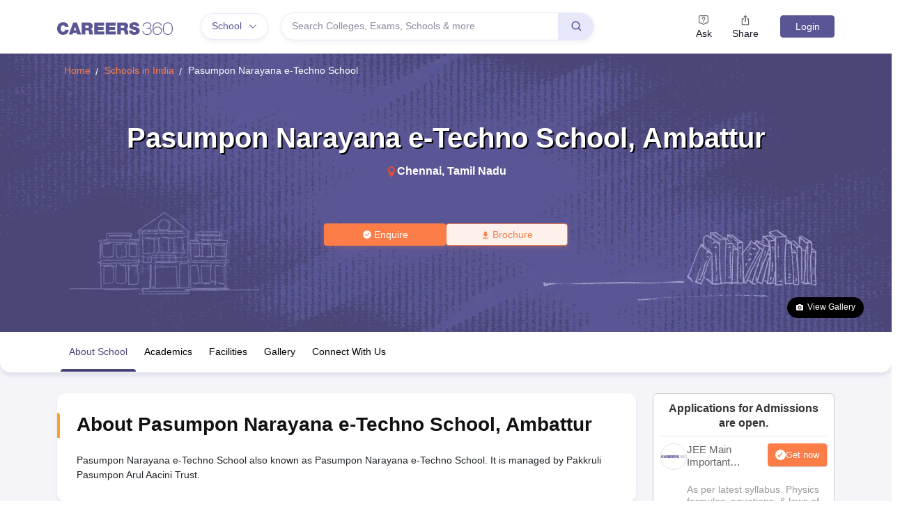

--- FILE ---
content_type: application/javascript
request_url: https://cnextassets.careers360.com/frontend-school/_react_school/components-common-globalFooter.f2c2a956dcbb672bced4.chunk.js
body_size: 3628
content:
"use strict";(self.__LOADABLE_LOADED_CHUNKS__=self.__LOADABLE_LOADED_CHUNKS__||[]).push([["components-common-globalFooter"],{5884:(e,t,o)=>{o.d(t,{Dw:()=>b,a6:()=>d,xI:()=>m});var r,n=o(61883),a=o(77898);function s(e,t,o,r,n,a,s){try{var l=e[a](s),i=l.value}catch(e){return void o(e)}l.done?t(i):Promise.resolve(i).then(r,n)}function l(e){return function(){var t=this,o=arguments;return new Promise(function(r,n){var a=e.apply(t,o);function l(e){s(a,r,n,l,i,"next",e)}function i(e){s(a,r,n,l,i,"throw",e)}l(void 0)})}}e=o.hmd(e),(r="undefined"!=typeof reactHotLoaderGlobal?reactHotLoaderGlobal.enterModule:void 0)&&r(e);"undefined"!=typeof reactHotLoaderGlobal&&reactHotLoaderGlobal.default.signature;var i,c,d=e=>function(){var t=l(function*(t){t((0,a.NY)()),yield(0,n.aS)(e).then(e=>{200===e.status?t((0,a.sE)(null==e?void 0:e.data)):t((0,a.wA)(null==e?void 0:e.message))}).catch(e=>{e&&t((0,a.wA)(e))})});return function(e){return t.apply(this,arguments)}}(),u=e=>function(){var t=l(function*(t){yield(0,n.nS)(e).then(e=>{200===e.status?t((0,a.yN)(null==e?void 0:e.data)):t((0,a.Pt)(null==e?void 0:e.message))}).catch(e=>{e&&t((0,a.Pt)(e))})});return function(e){return t.apply(this,arguments)}}(),m=e=>function(){var t=l(function*(t){yield(0,n.j1)(e).then(e=>{200===e.status?t((0,a.LQ)(null==e?void 0:e.data)):t((0,a.bL)(null==e?void 0:e.message))}).catch(e=>{e&&t((0,a.bL)(e))})});return function(e){return t.apply(this,arguments)}}(),f=e=>function(){var t=l(function*(t){yield(0,n.X4)(e).then(e=>{200===e.status?t((0,a.xM)(null==e?void 0:e.data)):t((0,a.UZ)(null==e?void 0:e.message))}).catch(e=>{e&&t((0,a.UZ)(e))})});return function(e){return t.apply(this,arguments)}}(),h=e=>function(){var t=l(function*(t){yield(0,n.Z6)(e).then(e=>{200===e.status?t((0,a.TY)(null==e?void 0:e.data)):t((0,a.jc)(null==e?void 0:e.message))}).catch(e=>{e&&t((0,a.jc)(e))})});return function(e){return t.apply(this,arguments)}}(),p=e=>function(){var t=l(function*(t){yield(0,n.R1)(e).then(e=>{200===e.status?t((0,a._d)(null==e?void 0:e.data)):t((0,a.Zm)(null==e?void 0:e.message))}).catch(e=>{e&&t((0,a.Zm)(e))})});return function(e){return t.apply(this,arguments)}}(),b=e=>function(){var t=l(function*(t){yield(0,n.R$)(e).then(e=>{e&&200==e.status&&t((0,a.Il)(null==e?void 0:e.data))}).catch(e=>{e&&e.response&&t((0,a.Xq)(e.message))})});return function(e){return t.apply(this,arguments)}}(),v=(e,t)=>function(){var o=l(function*(o){yield(0,n.fK)(e,t).then(e=>{200===e.status?o((0,a.rD)(null==e?void 0:e.data)):o((0,a.Or)(null==e?void 0:e.message))}).catch(e=>{e&&o((0,a.Or)(e))})});return function(e){return o.apply(this,arguments)}}();(i="undefined"!=typeof reactHotLoaderGlobal?reactHotLoaderGlobal.default:void 0)&&(i.register(d,"getHomeResourceCount","/home/ubuntu/main/cnext-frontend-school/src/store/actions/home.js"),i.register(u,"getLatestNews","/home/ubuntu/main/cnext-frontend-school/src/store/actions/home.js"),i.register(m,"getEbooks","/home/ubuntu/main/cnext-frontend-school/src/store/actions/home.js"),i.register(f,"getCareersQna","/home/ubuntu/main/cnext-frontend-school/src/store/actions/home.js"),i.register(h,"getLearnQna","/home/ubuntu/main/cnext-frontend-school/src/store/actions/home.js"),i.register(p,"getSchoolMetaData","/home/ubuntu/main/cnext-frontend-school/src/store/actions/home.js"),i.register(b,"postLearnAskNow","/home/ubuntu/main/cnext-frontend-school/src/store/actions/home.js"),i.register(v,"getSchoolLatestRead","/home/ubuntu/main/cnext-frontend-school/src/store/actions/home.js")),(c="undefined"!=typeof reactHotLoaderGlobal?reactHotLoaderGlobal.leaveModule:void 0)&&c(e)},61883:(e,t,o)=>{o.d(t,{R$:()=>b,R1:()=>h,X4:()=>f,Z6:()=>p,aS:()=>d,fK:()=>v,j1:()=>m,nS:()=>u});var r,n=o(30365),a=o.n(n),s=o(16660),l=o(16791);e=o.hmd(e),(r="undefined"!=typeof reactHotLoaderGlobal?reactHotLoaderGlobal.enterModule:void 0)&&r(e);"undefined"!=typeof reactHotLoaderGlobal&&reactHotLoaderGlobal.default.signature;var i,c,d=e=>a()({baseURL:(0,l.nl)().SCHOOL_SERVICE,method:"GET",url:s.n.GET_SCHOOL_RESOURCE_COUNT_API,params:e}),u=e=>a()({baseURL:(0,l.nl)().SCHOOL_SERVICE,method:"GET",url:s.n.GET_SCHOOL_LATEST_NEWS_API,params:e}),m=e=>a()({baseURL:(0,l.nl)().SCHOOL_SERVICE,method:"GET",url:s.n.GET_SCHOOL_EBOOKS_API,params:e}),f=e=>a()({baseURL:(0,l.nl)().SCHOOL_SERVICE,method:"GET",url:s.n.GET_SCHOOL_CAREERS_QNA_API,params:e}),h=e=>a()({method:"GET",url:s.n.GET_SCHOOL_METADATA_API,params:e}),p=e=>a()({baseURL:(0,l.nl)().LEARN_SERVICE,method:"GET",url:s.n.GET_SCHOOL_LEARN_QNA_API,params:e}),b=e=>a()({baseURL:(0,l.nl)().LEARN_SERVICE,method:"POST",url:s.n.GET_SCHOOL_LEARN_QNA_API,data:e}),v=e=>a()({baseURL:(0,l.nl)().SCHOOL_SERVICE,method:"GET",url:s.n.GET_SCHOOL_LATEST_READ,params:e}),y=e=>a()({baseURL:(0,l.nl)().LEARN_SERVICE,method:"GET",url:s.n.GET_SCHOOL_LEARN_QNA_API,params:e});(i="undefined"!=typeof reactHotLoaderGlobal?reactHotLoaderGlobal.default:void 0)&&(i.register(d,"getResourceCountRepo","/home/ubuntu/main/cnext-frontend-school/src/store/repositories/home.js"),i.register(u,"getLatestNewsRepo","/home/ubuntu/main/cnext-frontend-school/src/store/repositories/home.js"),i.register(m,"getEbooksRepo","/home/ubuntu/main/cnext-frontend-school/src/store/repositories/home.js"),i.register(f,"getCareersQnaRepo","/home/ubuntu/main/cnext-frontend-school/src/store/repositories/home.js"),i.register(h,"getSchoolMetaDataRepo","/home/ubuntu/main/cnext-frontend-school/src/store/repositories/home.js"),i.register(p,"getLearnQnaRepo","/home/ubuntu/main/cnext-frontend-school/src/store/repositories/home.js"),i.register(b,"postLearnAskNowRepo","/home/ubuntu/main/cnext-frontend-school/src/store/repositories/home.js"),i.register(v,"getSchoolLatestReadRepo","/home/ubuntu/main/cnext-frontend-school/src/store/repositories/home.js"),i.register(y,"getLearnAskNowRepo","/home/ubuntu/main/cnext-frontend-school/src/store/repositories/home.js")),(c="undefined"!=typeof reactHotLoaderGlobal?reactHotLoaderGlobal.leaveModule:void 0)&&c(e)},37622:(e,t,o)=>{o.d(t,{Ed:()=>a,UI:()=>n,XW:()=>s});var r=o(59496);function n(e,t){let o=0;return r.Children.map(e,e=>r.isValidElement(e)?t(e,o++):e)}function a(e,t){let o=0;r.Children.forEach(e,e=>{r.isValidElement(e)&&t(e,o++)})}function s(e,t){return r.Children.toArray(e).some(e=>r.isValidElement(e)&&e.type===t)}},22138:(e,t,o)=>{o.d(t,{Z:()=>$});var r=o(82187),n=o.n(r),a=o(40507),s=o.n(a),l=o(59496),i=o(4637);const c={type:s().string,tooltip:s().bool,as:s().elementType},d=l.forwardRef(({as:e="div",className:t,type:o="valid",tooltip:r=!1,...a},s)=>(0,i.jsx)(e,{...a,ref:s,className:n()(t,`${o}-${r?"tooltip":"feedback"}`)}));d.displayName="Feedback",d.propTypes=c;const u=d,m=l.createContext({});var f=o(77785);const h=l.forwardRef(({id:e,bsPrefix:t,className:o,type:r="checkbox",isValid:a=!1,isInvalid:s=!1,as:c="input",...d},u)=>{const{controlId:h}=(0,l.useContext)(m);return t=(0,f.vE)(t,"form-check-input"),(0,i.jsx)(c,{...d,ref:u,type:r,id:e||h,className:n()(o,t,a&&"is-valid",s&&"is-invalid")})});h.displayName="FormCheckInput";const p=h,b=l.forwardRef(({bsPrefix:e,className:t,htmlFor:o,...r},a)=>{const{controlId:s}=(0,l.useContext)(m);return e=(0,f.vE)(e,"form-check-label"),(0,i.jsx)("label",{...r,ref:a,htmlFor:o||s,className:n()(t,e)})});b.displayName="FormCheckLabel";const v=b;var y=o(37622);const E=l.forwardRef(({id:e,bsPrefix:t,bsSwitchPrefix:o,inline:r=!1,disabled:a=!1,isValid:s=!1,isInvalid:c=!1,feedbackTooltip:d=!1,feedback:h,feedbackType:b,className:E,style:x,title:g="",type:L="checkbox",label:N,children:R,as:O="input",..._},C)=>{t=(0,f.vE)(t,"form-check"),o=(0,f.vE)(o,"form-switch");const{controlId:j}=(0,l.useContext)(m),S=(0,l.useMemo)(()=>({controlId:e||j}),[j,e]),w=!R&&null!=N&&!1!==N||(0,y.XW)(R,v),I=(0,i.jsx)(p,{..._,type:"switch"===L?"checkbox":L,ref:C,isValid:s,isInvalid:c,disabled:a,as:O});return(0,i.jsx)(m.Provider,{value:S,children:(0,i.jsx)("div",{style:x,className:n()(E,w&&t,r&&`${t}-inline`,"switch"===L&&o),children:R||(0,i.jsxs)(i.Fragment,{children:[I,w&&(0,i.jsx)(v,{title:g,children:N}),h&&(0,i.jsx)(u,{type:b,tooltip:d,children:h})]})})})});E.displayName="FormCheck";const x=Object.assign(E,{Input:p,Label:v});o(91190);const g=l.forwardRef(({bsPrefix:e,type:t,size:o,htmlSize:r,id:a,className:s,isValid:c=!1,isInvalid:d=!1,plaintext:u,readOnly:h,as:p="input",...b},v)=>{const{controlId:y}=(0,l.useContext)(m);let E;return e=(0,f.vE)(e,"form-control"),E=u?{[`${e}-plaintext`]:!0}:{[e]:!0,[`${e}-${o}`]:o},(0,i.jsx)(p,{...b,type:t,size:r,ref:v,readOnly:h,id:a||y,className:n()(s,E,c&&"is-valid",d&&"is-invalid","color"===t&&`${e}-color`)})});g.displayName="FormControl";const L=Object.assign(g,{Feedback:u});const N=(0,o(62243).Z)("form-floating"),R=l.forwardRef(({controlId:e,as:t="div",...o},r)=>{const n=(0,l.useMemo)(()=>({controlId:e}),[e]);return(0,i.jsx)(m.Provider,{value:n,children:(0,i.jsx)(t,{...o,ref:r})})});R.displayName="FormGroup";const O=R;var _=o(17282);const C=l.forwardRef(({as:e="label",bsPrefix:t,column:o,visuallyHidden:r,className:a,htmlFor:s,...c},d)=>{const{controlId:u}=(0,l.useContext)(m);t=(0,f.vE)(t,"form-label");let h="col-form-label";"string"==typeof o&&(h=`${h} ${h}-${o}`);const p=n()(a,t,r&&"visually-hidden",o&&h);return s=s||u,o?(0,i.jsx)(_.Z,{ref:d,as:"label",className:p,htmlFor:s,...c}):(0,i.jsx)(e,{ref:d,className:p,htmlFor:s,...c})});C.displayName="FormLabel",C.defaultProps={column:!1,visuallyHidden:!1};const j=C,S=l.forwardRef(({bsPrefix:e,className:t,id:o,...r},a)=>{const{controlId:s}=(0,l.useContext)(m);return e=(0,f.vE)(e,"form-range"),(0,i.jsx)("input",{...r,type:"range",ref:a,className:n()(t,e),id:o||s})});S.displayName="FormRange";const w=S,I=l.forwardRef(({bsPrefix:e,size:t,htmlSize:o,className:r,isValid:a=!1,isInvalid:s=!1,id:c,...d},u)=>{const{controlId:h}=(0,l.useContext)(m);return e=(0,f.vE)(e,"form-select"),(0,i.jsx)("select",{...d,size:o,ref:u,className:n()(r,e,t&&`${e}-${t}`,a&&"is-valid",s&&"is-invalid"),id:c||h})});I.displayName="FormSelect";const A=I,G=l.forwardRef(({bsPrefix:e,className:t,as:o="small",muted:r,...a},s)=>(e=(0,f.vE)(e,"form-text"),(0,i.jsx)(o,{...a,ref:s,className:n()(t,e,r&&"text-muted")})));G.displayName="FormText";const H=G,T=l.forwardRef((e,t)=>(0,i.jsx)(x,{...e,ref:t,type:"switch"}));T.displayName="Switch";const P=Object.assign(T,{Input:x.Input,Label:x.Label}),k=l.forwardRef(({bsPrefix:e,className:t,children:o,controlId:r,label:a,...s},l)=>(e=(0,f.vE)(e,"form-floating"),(0,i.jsxs)(O,{ref:l,className:n()(t,e),controlId:r,...s,children:[o,(0,i.jsx)("label",{htmlFor:r,children:a})]})));k.displayName="FloatingLabel";const F=k,V={_ref:s().any,validated:s().bool,as:s().elementType},U=l.forwardRef(({className:e,validated:t,as:o="form",...r},a)=>(0,i.jsx)(o,{...r,ref:a,className:n()(e,t&&"was-validated")}));U.displayName="Form",U.propTypes=V;const $=Object.assign(U,{Group:O,Control:L,Floating:N,Check:x,Switch:P,Label:j,Text:H,Range:w,Select:A,FloatingLabel:F})},57757:(e,t,o)=>{o.d(t,{w_:()=>c});var r=o(59496),n={color:void 0,size:void 0,className:void 0,style:void 0,attr:void 0},a=r.createContext&&r.createContext(n),s=function(){return s=Object.assign||function(e){for(var t,o=1,r=arguments.length;o<r;o++)for(var n in t=arguments[o])Object.prototype.hasOwnProperty.call(t,n)&&(e[n]=t[n]);return e},s.apply(this,arguments)},l=function(e,t){var o={};for(var r in e)Object.prototype.hasOwnProperty.call(e,r)&&t.indexOf(r)<0&&(o[r]=e[r]);if(null!=e&&"function"==typeof Object.getOwnPropertySymbols){var n=0;for(r=Object.getOwnPropertySymbols(e);n<r.length;n++)t.indexOf(r[n])<0&&Object.prototype.propertyIsEnumerable.call(e,r[n])&&(o[r[n]]=e[r[n]])}return o};function i(e){return e&&e.map(function(e,t){return r.createElement(e.tag,s({key:t},e.attr),i(e.child))})}function c(e){return function(t){return r.createElement(d,s({attr:s({},e.attr)},t),i(e.child))}}function d(e){var t=function(t){var o,n=e.attr,a=e.size,i=e.title,c=l(e,["attr","size","title"]),d=a||t.size||"1em";return t.className&&(o=t.className),e.className&&(o=(o?o+" ":"")+e.className),r.createElement("svg",s({stroke:"currentColor",fill:"currentColor",strokeWidth:"0"},t.attr,n,c,{className:o,style:s(s({color:e.color||t.color},t.style),e.style),height:d,width:d,xmlns:"http://www.w3.org/2000/svg"}),i&&r.createElement("title",null,i),e.children)};return void 0!==a?r.createElement(a.Consumer,null,function(e){return t(e)}):t(n)}},91190:e=>{var t=function(){};e.exports=t},24739:(e,t,o)=>{e.exports=o.p+"assets/googleplay.png"}}]);

--- FILE ---
content_type: application/javascript
request_url: https://cnextassets.careers360.com/frontend-school/_react_school/src_client_layout_base_js.d3d69245a348409035c4.chunk.js
body_size: 9301
content:
"use strict";(self.__LOADABLE_LOADED_CHUNKS__=self.__LOADABLE_LOADED_CHUNKS__||[]).push([["src_client_layout_base_js"],{24664:(e,t,o)=>{var n,a=o(59496),r=o(95550),i=o(16337),l=o(17282),s=o(28104),d=o(12521),c=o(2950),u=o(71968),m=o(73416),v=o(63091);function p(e){var[t,o]=(0,a.useState)(!1);return(0,a.useEffect)(()=>{window.addEventListener("scroll",()=>{o(window.scrollY>50)},{passive:!0})},[]),a.createElement("div",{className:"commonFooter"},a.createElement("div",{className:"sectionLayout"},a.createElement("footer",{className:"footer_section"},a.createElement(r.Z,null,a.createElement("div",{className:"top_footer"},a.createElement(i.Z,null,a.createElement(l.Z,{md:3,sm:12},a.createElement("span",null,a.createElement("img",{src:s,alt:"Careers360.com",loading:"lazy"}))),a.createElement(l.Z,{md:6,sm:12},a.createElement("ul",{className:"internal_links"},a.createElement("li",null,a.createElement("a",{href:"https://www.careers360.com/about-us"},"About")),a.createElement("li",null,a.createElement("a",{href:"https://www.careers360.com/hiring"},"Hiring")),a.createElement("li",null,a.createElement("a",{href:"https://www.careers360.com/magazine"},"Magazine")),a.createElement("li",null,a.createElement("a",{href:"https://news.careers360.com/"},"News")),a.createElement("li",null,a.createElement("a",{href:"https://www.careers360.com/contact-us"},"Contact")))),a.createElement(l.Z,{md:3,sm:12,className:"text-end"},a.createElement("ul",{className:"footer_social"},a.createElement("li",null,a.createElement("a",{href:"https://www.instagram.com/careers360official/"},a.createElement("span",null,a.createElement("img",{src:d,alt:"careers360 Instagram"})))),a.createElement("li",null,a.createElement("a",{href:"https://www.youtube.com/user/mycareers360"},a.createElement("span",null,a.createElement("img",{src:c,alt:"careers360 Youtube"})))),a.createElement("li",null,a.createElement("a",{href:"https://www.facebook.com/Careers360"},a.createElement("span",null,a.createElement("img",{src:u,alt:"careers360 Facebook"})))),a.createElement("li",null,a.createElement("a",{href:"https://in.linkedin.com/company/careers360"},a.createElement("span",null,a.createElement("img",{src:m,alt:"careers360 Linkedin"})))),a.createElement("li",null,a.createElement("a",{href:"https://twitter.com/careers360"},a.createElement("span",null,a.createElement("img",{src:v,alt:"careers360 Twitter"})))))))),a.createElement("div",{className:"footer_bottom"},a.createElement("div",{className:"footerbtm_left"},a.createElement("ul",null,a.createElement("li",null,a.createElement("a",{href:"https://www.careers360.com/sitemap.xml"},"Sitemap")),a.createElement("li",null,a.createElement("a",{href:"https://www.careers360.com/terms-of-use"},"Disclaimer")),a.createElement("li",null,a.createElement("a",{href:"https://www.careers360.com/comment-policy"},"Comment Policy")),a.createElement("li",null,a.createElement("a",{href:"https://www.careers360.com/privacy-policy"},"Privacy Policy")),a.createElement("li",null,a.createElement("a",{href:"https://www.careers360.com/grievance-redressal"},"Grievance Redressal")))),a.createElement("div",{className:"middlebtm"},a.createElement("p",null,"Copyright © ",(new Date).getFullYear()," Pathfinder Publishing Pvt Ltd.")))))))}e=o.hmd(e),(n="undefined"!=typeof reactHotLoaderGlobal?reactHotLoaderGlobal.enterModule:void 0)&&n(e),("undefined"!=typeof reactHotLoaderGlobal?reactHotLoaderGlobal.default.signature:function(e){return e})(p,"useState{[dbScroll, setDbScroll](false)}\nuseEffect{}");var _,f,h=p;(_="undefined"!=typeof reactHotLoaderGlobal?reactHotLoaderGlobal.default:void 0)&&(_.register(p,"Footer","/home/ubuntu/main/cnext-frontend-school/src/client/components/common/footer.js"),_.register(h,"default","/home/ubuntu/main/cnext-frontend-school/src/client/components/common/footer.js")),(f="undefined"!=typeof reactHotLoaderGlobal?reactHotLoaderGlobal.leaveModule:void 0)&&f(e)},21705:(e,t,o)=>{o.d(t,{Z:()=>d});var n,a=o(59496),r=o(66635);o(30365);e=o.hmd(e),(n="undefined"!=typeof reactHotLoaderGlobal?reactHotLoaderGlobal.enterModule:void 0)&&n(e);var i="undefined"!=typeof reactHotLoaderGlobal?reactHotLoaderGlobal.default.signature:function(e){return e},l=()=>{(0,a.useEffect)(()=>{var e,t,o,n,a,i,l=new r.Z,s=new Date,d=l.get("common_sign_up_show"),c=(t=l.get("one-click-login"),o=null==t||null===(e=t.data)||void 0===e?void 0:e.uuid,n=l.get("loginState"),o||(null!=n&&n.userUuid?null==n?void 0:n.userUuid:null==n?void 0:n.user_uuid)||null),u=localStorage.getItem("popup_skipped_uuid");(console.log("popupSkippedUUID","1"===d&&c&&c!==u,"...ccc",c!==u),"1"===d&&c&&c!==u)&&l.set("common_sign_up_show","0",{path:"/",expires:new Date(s.setDate(s.getDate()+7)),domain:"localhost"==(null===(a=window)||void 0===a||null===(i=a.location)||void 0===i?void 0:i.hostname)?"localhost":window.location.host,sameSite:"Lax"})},[])};i(l,"useEffect{}");var s=l;const d=s;var c,u;(c="undefined"!=typeof reactHotLoaderGlobal?reactHotLoaderGlobal.default:void 0)&&(c.register(l,"useResetSigninPopupOnUUIDChange","/home/ubuntu/main/cnext-frontend-school/src/client/components/hooks/useResetSigninPopupOnUUIDChange.js"),c.register(s,"default","/home/ubuntu/main/cnext-frontend-school/src/client/components/hooks/useResetSigninPopupOnUUIDChange.js")),(u="undefined"!=typeof reactHotLoaderGlobal?reactHotLoaderGlobal.leaveModule:void 0)&&u(e)},49504:(e,t,o)=>{o.d(t,{Z:()=>d});var n,a=o(59496),r=o(66635);e=o.hmd(e),(n="undefined"!=typeof reactHotLoaderGlobal?reactHotLoaderGlobal.enterModule:void 0)&&n(e);var i="undefined"!=typeof reactHotLoaderGlobal?reactHotLoaderGlobal.default.signature:function(e){return e},l=()=>{var e=new r.Z,t=(0,a.useRef)(e.get("c360_jwt_access"));return(0,a.useEffect)(()=>{var o=()=>{var o=e.get("c360_jwt_access");t.current!==o&&(t.current=o,window.location.reload())};return window.addEventListener("focus",o),()=>{window.removeEventListener("focus",o)}},[]),a.createElement(a.Fragment,null)};i(l,"useRef{userCookieRef}\nuseEffect{}");var s=l;const d=s;var c,u;(c="undefined"!=typeof reactHotLoaderGlobal?reactHotLoaderGlobal.default:void 0)&&(c.register(l,"useSessionSync","/home/ubuntu/main/cnext-frontend-school/src/client/components/hooks/useSessionSync.js"),c.register(s,"default","/home/ubuntu/main/cnext-frontend-school/src/client/components/hooks/useSessionSync.js")),(u="undefined"!=typeof reactHotLoaderGlobal?reactHotLoaderGlobal.leaveModule:void 0)&&u(e)},95146:(e,t,o)=>{o.d(t,{Z:()=>v});var n,a=o(59496),r=o(66635),i=o(49001),l=o(46262);e=o.hmd(e),(n="undefined"!=typeof reactHotLoaderGlobal?reactHotLoaderGlobal.enterModule:void 0)&&n(e);var s="undefined"!=typeof reactHotLoaderGlobal?reactHotLoaderGlobal.default.signature:function(e){return e},d=e=>{var t=new r.Z,o=()=>{var e,t=new URLSearchParams(window.location.search);if(null!==(e=t.toString())&&void 0!==e&&e.includes("exn_url=")){var o=t.get("exn_url");window.open(o+"&phone=918851981228","_blank").focus()}};return(0,a.useEffect)(()=>{var o;if(null===(o=window.location.href)||void 0===o||!o.includes("/premium/payment/")){var n,a=window.location.href,r=t.get("admission_form_display");if("step1"!==r){var l=new Date;t.set("admission_form_display","step1",{path:"/",expires:new Date(l.setDate(l.getDate()+7)),sameSite:"Lax"}),e.dispatch((0,i.cV)({curr_url:a}))}var s=new URLSearchParams(window.location.search);if("step1"===r&&null!==(n=s.toString())&&void 0!==n&&n.includes("exn_url=")){var d=s.get("exn_url");window.open(d+"&phone=918851981228","_blank").focus()}}},[]),(0,a.useEffect)(()=>{var n;if((null===(n=window.location.href)||void 0===n||!n.includes("/premium/payment/"))&&e.idpPermissions){var a=e.idpPermissions.destination,r=e.idpPermissions.redirection_url,i=null==a?void 0:a.includes("/user/user-preference/");if("no-action"==e.idpPermissions["no-action"]){var l=new Date;t.set("admission_form_display","step1",{path:"/",expires:new Date(l.setDate(l.getDate()+7)),sameSite:"Lax"}),o()}if(0==i)if("no-action"!=a){var s=r+"?destination="+a;window.location.href=s}else o()}},[e.idpPermissions]),a.createElement(a.Fragment,null)};s(d,"useEffect{}\nuseEffect{}");var c=e=>{var t,o;return{idpPermissions:null===(t=e.userData)||void 0===t||null===(o=t.idpPermissions)||void 0===o?void 0:o.data}},u=e=>({dispatch:e}),m=(0,l.$j)(c,u)(d);const v=m;var p,_;(p="undefined"!=typeof reactHotLoaderGlobal?reactHotLoaderGlobal.default:void 0)&&(p.register(d,"Idp","/home/ubuntu/main/cnext-frontend-school/src/client/components/user/idp.js"),p.register(c,"mapStateToProps","/home/ubuntu/main/cnext-frontend-school/src/client/components/user/idp.js"),p.register(u,"mapDispatchToProps","/home/ubuntu/main/cnext-frontend-school/src/client/components/user/idp.js"),p.register(m,"default","/home/ubuntu/main/cnext-frontend-school/src/client/components/user/idp.js")),(_="undefined"!=typeof reactHotLoaderGlobal?reactHotLoaderGlobal.leaveModule:void 0)&&_(e)},99132:(e,t,o)=>{o.d(t,{Z:()=>m});var n,a=o(59496),r=o(46262),i=o(66635),l=o(30365),s=o.n(l);e=o.hmd(e),(n="undefined"!=typeof reactHotLoaderGlobal?reactHotLoaderGlobal.enterModule:void 0)&&n(e);var d="undefined"!=typeof reactHotLoaderGlobal?reactHotLoaderGlobal.default.signature:function(e){return e},c=e=>{var{isModalOpen:t,setIsModalOpen:o,setShowSignIn:n,closeOnOverlayClick:l,showCloseIcon:d,destination:c,clickLocation:u,headerClickLocation:m,showSignIn:v,headerFlag:p,iframeUrl:_,setIframeUrl:f,extraParams:h,headerLogin:g,headerLoginClicked:w,openRegistration:b,contentType:E}=e,[y,D]=(0,a.useState)(),{user:L}=(0,r.v9)(e=>e.userData),S=new i.Z;if((0,a.useEffect)(()=>{if(L&&b)window.location.href=y;else{var e,t,o,n,a,r,i,l,d,c,u,m=new Date,v=(null==S?void 0:S.get("rgData"))||{};v.source_destination=null===(e=window)||void 0===e||null===(t=e.location)||void 0===t?void 0:t.href,v.content_type=E,S.set("rgData",v,{path:"/",domain:null===s()||void 0===s()||null===(o=s().defaults)||void 0===o||null===(n=o.env)||void 0===n||null===(a=n.FormData)||void 0===a?void 0:a.SUB_DOMAIN_NAME,expires:new Date(m.setDate(m.getDate()+7)),sameSite:"Lax"});var p=null===(r=window.location.host)||void 0===r?void 0:r.split(".")[0],_=(null==S?void 0:S.get("".concat(p,"-false-rgData")))||{};_.source_destination=null===(i=window)||void 0===i||null===(l=i.location)||void 0===l?void 0:l.href,_.content_type=E,S.set("".concat(p,"-false-rgData"),_,{path:"/",domain:null===s()||void 0===s()||null===(d=s().defaults)||void 0===d||null===(c=d.env)||void 0===c||null===(u=c.FormData)||void 0===u?void 0:u.SUB_DOMAIN_NAME,expires:new Date(m.setDate(m.getDate()+7)),sameSite:"Lax"})}},[b]),(0,a.useEffect)(()=>{c?D(c.includes("?")?c:c+"?"):""==window.location.search?D(window.location.pathname+"?"):D(window.location.pathname+window.location.search)},[c]),b)if(_)window.location.href=_,o();else if(y){var x,k;window.location.href="".concat("".concat("undefined"!=typeof window&&(null===(x=window)||void 0===x?void 0:x.origin),"/user/").concat(v||g?"login":"register"),"?destination=",null===(k=window)||void 0===k?void 0:k.origin).concat(y).concat(p?"&click_location="+m:u?"&click_location="+u:"&click_location=premium").concat(h||""),o()}return a.createElement(a.Fragment,null)};d(c,"useState{[finalDestination, setFinalDestination]}\nuseSelector{{ user: _user }}\nuseEffect{}\nuseEffect{}",()=>[r.v9]);var u=c;const m=u;var v,p;(v="undefined"!=typeof reactHotLoaderGlobal?reactHotLoaderGlobal.default:void 0)&&(v.register(c,"RegistrationPopup","/home/ubuntu/main/cnext-frontend-school/src/client/components/user/registrationPopup.js"),v.register(u,"default","/home/ubuntu/main/cnext-frontend-school/src/client/components/user/registrationPopup.js")),(p="undefined"!=typeof reactHotLoaderGlobal?reactHotLoaderGlobal.leaveModule:void 0)&&p(e)},1082:(e,t,o)=>{o.d(t,{Z:()=>P});var n=o(59496),a=o(46262),r=o(66635),i=o(86977),l=o(24664),s=o(49001),d=o(99132),c=o(95146),u=o(60271),m=o(61276),v=o(30365),p=o.n(v),_=o(49504),f=o(21705),h;function g(e,t){var o=Object.keys(e);if(Object.getOwnPropertySymbols){var n=Object.getOwnPropertySymbols(e);t&&(n=n.filter(function(t){return Object.getOwnPropertyDescriptor(e,t).enumerable})),o.push.apply(o,n)}return o}function w(e){for(var t=1;t<arguments.length;t++){var o=null!=arguments[t]?arguments[t]:{};t%2?g(Object(o),!0).forEach(function(t){b(e,t,o[t])}):Object.getOwnPropertyDescriptors?Object.defineProperties(e,Object.getOwnPropertyDescriptors(o)):g(Object(o)).forEach(function(t){Object.defineProperty(e,t,Object.getOwnPropertyDescriptor(o,t))})}return e}function b(e,t,o){return(t=E(t))in e?Object.defineProperty(e,t,{value:o,enumerable:!0,configurable:!0,writable:!0}):e[t]=o,e}function E(e){var t=y(e,"string");return"symbol"==typeof t?t:t+""}function y(e,t){if("object"!=typeof e||!e)return e;var o=e[Symbol.toPrimitive];if(void 0!==o){var n=o.call(e,t||"default");if("object"!=typeof n)return n;throw new TypeError("@@toPrimitive must return a primitive value.")}return("string"===t?String:Number)(e)}e=o.hmd(e),h="undefined"!=typeof reactHotLoaderGlobal?reactHotLoaderGlobal.enterModule:void 0,h&&h(e);var D="undefined"!=typeof reactHotLoaderGlobal?reactHotLoaderGlobal.default.signature:function(e){return e},L=(0,u.ZP)({resolved:{},chunkName:()=>"components-common-header",isReady(e){var t=this.resolve(e);return!0===this.resolved[t]&&!!o.m[t]},importAsync:()=>Promise.all([o.e("vendors-node_modules_pnpm_react-icons_4_7_1_react_17_0_2_node_modules_react-icons_bs_index_es-aeabe6"),o.e("vendors-node_modules_pnpm_react-icons_4_7_1_react_17_0_2_node_modules_react-icons_io_index_esm_js"),o.e("vendors-node_modules_pnpm_react-responsive-modal_6_2_0_react-dom_17_0_2_react_17_0_2__react_1-2a1268"),o.e("vendors-node_modules_pnpm_prop-types_15_8_1_node_modules_prop-types_index_js-node_modules_pnp-a1af16"),o.e("vendors-node_modules_pnpm_react-icons_4_7_1_react_17_0_2_node_modules_react-icons_ai_index_esm_js"),o.e("vendors-node_modules_pnpm_react-icons_4_7_1_react_17_0_2_node_modules_react-icons_bi_index_esm_js"),o.e("vendors-node_modules_pnpm_emotion_react_11_9_0__babel_core_7_18_2__types_react_19_2_2_react_1-d4b543"),o.e("vendors-node_modules_pnpm_react-bootstrap_2_4_0__types_react_19_2_2_react-dom_17_0_2_react_17-75feb9"),o.e("vendors-node_modules_pnpm_mui_material_5_2_5__emotion_react_11_9_0__babel_core_7_18_2__types_-aef00e"),o.e("src_client_components_utils_commonModal_js-src_store_actions_common_js"),o.e("components-common-header")]).then(o.bind(o,60025)),requireAsync(e){var t=this.resolve(e);return this.resolved[t]=!1,this.importAsync(e).then(e=>(this.resolved[t]=!0,e))},requireSync(e){var t=this.resolve(e);return o(t)},resolve(){return 60025}}),S=(0,u.ZP)({resolved:{},chunkName:()=>"components-common-commonSignupPopup",isReady(e){var t=this.resolve(e);return!0===this.resolved[t]&&!!o.m[t]},importAsync:()=>Promise.all([o.e("vendors-node_modules_pnpm_react-responsive-modal_6_2_0_react-dom_17_0_2_react_17_0_2__react_1-2a1268"),o.e("components-common-commonSignupPopup")]).then(o.bind(o,19766)),requireAsync(e){var t=this.resolve(e);return this.resolved[t]=!1,this.importAsync(e).then(e=>(this.resolved[t]=!0,e))},requireSync(e){var t=this.resolve(e);return o(t)},resolve(){return 19766}}),x=(0,u.ZP)({resolved:{},chunkName:()=>"components-common-globalFooter",isReady(e){var t=this.resolve(e);return!0===this.resolved[t]&&!!o.m[t]},importAsync:()=>Promise.all([o.e("vendors-node_modules_pnpm_react-icons_4_7_1_react_17_0_2_node_modules_react-icons_io_index_esm_js"),o.e("vendors-node_modules_pnpm_react-responsive-modal_6_2_0_react-dom_17_0_2_react_17_0_2__react_1-2a1268"),o.e("vendors-node_modules_pnpm_prop-types_15_8_1_node_modules_prop-types_index_js-node_modules_pnp-a1af16"),o.e("vendors-node_modules_pnpm_react-qr-code_2_0_18_react_17_0_2_node_modules_react-qr-code_lib_index_js"),o.e("vendors-node_modules_pnpm_react-bootstrap_2_4_0__types_react_19_2_2_react-dom_17_0_2_react_17-813a39"),o.e("src_client_components_utils_commonModal_js-src_store_actions_common_js"),o.e("src_client_components_common_globalFooter_js-src_client_assets_images_common_certification_pn-450768"),o.e("components-common-globalFooter")]).then(o.bind(o,46852)),requireAsync(e){var t=this.resolve(e);return this.resolved[t]=!1,this.importAsync(e).then(e=>(this.resolved[t]=!0,e))},requireSync(e){var t=this.resolve(e);return o(t)},resolve(){return 46852}});function k(e){var t,o,l,u,v,h,g,b,E,y,D=new r.Z,[k,j]=(0,n.useState)(e.login),M=(0,n.useRef)(k);M.current=k;var[H,P]=(0,n.useState)(D.get("c360_user_data")||e.user),O=(0,n.useRef)(H),[A,G]=(0,n.useState)(!1),[U,N]=(0,n.useState)(!1),[C,I]=(0,n.useState)(!1),[F,T]=(0,n.useState)(!1),[Z,R]=(0,n.useState)(null!==(t=e.iframeUrl)&&void 0!==t?t:null),[B,q]=(0,n.useState)(!1),[K,z]=(0,n.useState)(!1),Y="undefined"!=typeof navigator&&null!==(o=navigator)&&void 0!==o&&null!==(l=o.userAgent)&&void 0!==l&&null!==(u=l.toLowerCase())&&void 0!==u&&u.includes("mobile")?"mobile":"web",$=(0,a.v9)(e=>{var t;return null==e||null===(t=e.serverSideData)||void 0===t?void 0:t.urlCheckForApp}),[W,V]=(0,n.useState)(!1),J=(null===(v=D.get("loginState"))||void 0===v?void 0:v.userUuid)||(null===(h=D.get("loginState"))||void 0===h?void 0:h.user_uuid),Q=D.get("one-click-login"),X=(null==Q||null===(g=Q.data)||void 0===g?void 0:g.uuid)||J;(0,_.Z)(),(0,f.Z)();(0,n.useEffect)(()=>{var t;e.dispatch((0,s.BT)()),X&&((t={}).current_url="https://".concat(window.location.host).concat(window.location.pathname,"?destination=").concat(window.location.href),t.user_uuid=X,e.dispatch((0,s.DZ)(t)));var o=i.sL.find(t=>{if(t.value==e.pageType)return t});e.setClickLocation("Header-".concat(o.page))},[]),(0,n.useEffect)(()=>{var t,o,n,a,r,i,l;e.getOneClickCheckUserError&&(D.remove("one-click-login",{path:"/",domain:null!==(t=window.location.host)&&void 0!==t&&t.includes("localhost")?"localhost":null===p()||void 0===p()||null===(o=p().defaults)||void 0===o||null===(n=o.env)||void 0===n||null===(a=n.FormData)||void 0===a?void 0:a.SUB_DOMAIN_NAME}),D.remove("loginState",{path:"/",domain:null===p()||void 0===p()||null===(r=p().defaults)||void 0===r||null===(i=r.env)||void 0===i||null===(l=i.FormData)||void 0===l?void 0:l.SUB_DOMAIN_NAME}))},[e.getOneClickCheckUserError]),(0,n.useEffect)(()=>{if(e._user){var t,o,n,a,r,i,l,d,c,u,m,v=D.get("device-platform")||Y,_={};_.current_url=window.location.href,_.destination=window.location.href,_.cta_clicked="login",_.certification=!1,_.user_id=null==e||null===(t=e._user)||void 0===t||null===(o=t.data)||void 0===o?void 0:o.id,e.dispatch((0,s.UP)(_,v));var f=new Date;D.set("rgData",w(w({},(null==D?void 0:D.get("rgData"))||{}),{},{certification:_.certification}),{path:"/",expires:new Date(f.setDate(f.getDate()+365)),domain:null===p()||void 0===p()||null===(n=p().defaults)||void 0===n||null===(a=n.env)||void 0===a||null===(r=a.FormData)||void 0===r?void 0:r.SUB_DOMAIN_NAME,sameSite:"Lax"});var h=null===(i=window.location.host)||void 0===i?void 0:i.split(".")[0],g=(null==D?void 0:D.get("".concat(h,"-false-rgData")))||{};g.source_destination=null===(l=window)||void 0===l||null===(d=l.location)||void 0===d?void 0:d.href,D.set("".concat(h,"-false-rgData"),g,{path:"/",domain:null===p()||void 0===p()||null===(c=p().defaults)||void 0===c||null===(u=c.env)||void 0===u||null===(m=u.FormData)||void 0===m?void 0:m.SUB_DOMAIN_NAME,expires:new Date(f.setDate(f.getDate()+7)),sameSite:"Lax"})}},[e._user]),(0,n.useEffect)(()=>{var t,o,n,a;if(e.postUpdateProfile&&0==(null===(t=e.postUpdateProfile)||void 0===t||null===(o=t.data)||void 0===o?void 0:o.ask_update_profile)&&G(!0),e.postUpdateProfile&&null!==(n=e.postUpdateProfile)&&void 0!==n&&null!==(a=n.data)&&void 0!==a&&a.ask_update_profile){var r,i,l,s,d,c,u,m,v;G(!1);var _=new Date;D.set("rgData",w(w({},(null==D?void 0:D.get("rgData"))||{}),{},{source_destination:window.location.href}),{path:"/",expires:new Date(_.setDate(_.getDate()+365)),domain:null===p()||void 0===p()||null===(r=p().defaults)||void 0===r||null===(i=r.env)||void 0===i||null===(l=i.FormData)||void 0===l?void 0:l.SUB_DOMAIN_NAME,sameSite:"Lax"});var f=null===(s=window.location.host)||void 0===s?void 0:s.split(".")[0],h=(null==D?void 0:D.get("".concat(f,"-false-rgData")))||{};h.source_destination=null===(d=window)||void 0===d||null===(c=d.location)||void 0===c?void 0:c.href,D.set("".concat(f,"-false-rgData"),h,{path:"/",domain:null===p()||void 0===p()||null===(u=p().defaults)||void 0===u||null===(m=u.env)||void 0===m||null===(v=m.FormData)||void 0===v?void 0:v.SUB_DOMAIN_NAME,expires:new Date(_.setDate(_.getDate()+7)),sameSite:"Lax"}),window.location.href="/user/update-profile?destination=".concat(window.location.href)}},[e.postUpdateProfile]),(0,n.useEffect)(()=>{if(O.current=e._user,D.get("common_sign_up_show")&&0!=D.get("common_sign_up_show")||setTimeout(()=>{if(!O.current&&!M.current){T(!0),z(!0);var e=new Date;D.set("common_sign_up_show",0,{path:"/",expires:new Date(e.setDate(e.getDate()+7)),domain:window.location.host,sameSite:"Lax"})}},1e4),e._user){var t,o,n,a,r,i,l;setTimeout(()=>{(0,m.jW)("User Spent Time","timespent","60sec")},6e4);var s="+91"+(null===(t=e._user)||void 0===t||null===(o=t.data)||void 0===o?void 0:o.phone_number);null===(n=window)||void 0===n||null===(a=n.clevertap)||void 0===a||null===(r=a.onUserLogin)||void 0===r||r.push({Site:{Identity:null===(i=e._user)||void 0===i||null===(l=i.data)||void 0===l?void 0:l.email,"MSG-email":!0,"MSG-push":!0,"MSG-sms":!0,"MSG-whatsapp":!0,Phone:s}})}},[e._user]),(0,n.useEffect)(()=>{if(e._user_error){var t,o,n,a,i,l,s,d,c,u,m,v,_,f,h,g,w,b,E,y,D=new r.Z,L=D.getAll(),S=null===(t=window.location.host)||void 0===t?void 0:t.split(".")[0];null===(o=Object.keys(L))||void 0===o||o.map((e,t)=>{var o,n,a;(null!=e&&e.includes("CSESS360")||null!=e&&e.includes("SESS"))&&D.remove(e,{path:"/",domain:null===p()||void 0===p()||null===(o=p().defaults)||void 0===o||null===(n=o.env)||void 0===n||null===(a=n.FormData)||void 0===a?void 0:a.SUB_DOMAIN_NAME})}),D.remove("c360_jwt_refresh",{path:"/",domain:null===p()||void 0===p()||null===(n=p().defaults)||void 0===n||null===(a=n.env)||void 0===a||null===(i=a.FormData)||void 0===i?void 0:i.SUB_DOMAIN_NAME}),D.remove("c360_jwt_access",{path:"/",domain:null===p()||void 0===p()||null===(l=p().defaults)||void 0===l||null===(s=l.env)||void 0===s||null===(d=s.FormData)||void 0===d?void 0:d.SUB_DOMAIN_NAME}),D.remove("rgData",{path:"/",domain:null===p()||void 0===p()||null===(c=p().defaults)||void 0===c||null===(u=c.env)||void 0===u||null===(m=u.FormData)||void 0===m?void 0:m.SUB_DOMAIN_NAME}),D.remove("".concat(S,"-false-rgData"),{path:"/",domain:null===p()||void 0===p()||null===(v=p().defaults)||void 0===v||null===(_=v.env)||void 0===_||null===(f=_.FormData)||void 0===f?void 0:f.SUB_DOMAIN_NAME}),D.remove("sessionid",{path:"/",domain:null===p()||void 0===p()||null===(h=p().defaults)||void 0===h||null===(g=h.env)||void 0===g||null===(w=g.FormData)||void 0===w?void 0:w.SUB_DOMAIN_NAME}),D.remove("adb_id",{path:"/",domain:null===p()||void 0===p()||null===(b=p().defaults)||void 0===b||null===(E=b.env)||void 0===E||null===(y=E.FormData)||void 0===y?void 0:y.SUB_DOMAIN_NAME}),sessionStorage.removeItem("loginState")}},[e._user_error]),(0,n.useEffect)(()=>{j(e.login)},[e.login]),(0,n.useEffect)(()=>{e&&e.setLoginHandler&&(e.setLoginHandler(k),window.location.href.includes("/payment/")&&G(!1))},[k]),(0,n.useEffect)(()=>{setTimeout(()=>{if(e._user){var t,o,n,a,r=[e.contentType,e.pageData,"15","","","","","",e._user?"yes":"no",null!==(t=e._user)&&void 0!==t&&null!==(o=t.data)&&void 0!==o&&o.id?null===(n=e._user)||void 0===n||null===(a=n.data)||void 0===a?void 0:a.id:"0","no","EN","","ads_right"];(0,m.Z5)(...r)}else{var i=[e.contentType,e.pageData,"15","","","","","","no","0","no","EN","","ads_right"];(0,m.Z5)(...i)}V(!0)},1e3);var t=e=>{try{e.preventDefault();var t=window.getSelection();if(!t)return;var o=t.toString();if(!o)return;var n=o.length>100?"".concat(o.substring(0,100),"..."):"".concat(o,"..."),a="".concat(n," Read more at: ").concat(window.location.href);console.log("Article text in modifiedText ->>>",a),e.clipboardData?e.clipboardData.setData("text/plain",a):window.clipboardData?window.clipboardData.setData("Text",a):console.warn("Clipboard API is not supported.")}catch(e){console.error("Error handling copy event:",e)}};return document.addEventListener("copy",t),()=>{document.removeEventListener("copy",t)}},[]),(0,n.useEffect)(()=>{var e=e=>{e.preventDefault(),console.warn("Print is disabled on this page.")},t=t=>{(t.ctrlKey||t.metaKey)&&"p"===t.key&&e(t)},o=t=>{t.target.closest('menuitem[command="print"]')&&e(t)},n=()=>{Array.from(document.styleSheets).filter(e=>e.media.mediaText.includes("print")).forEach(e=>{e.disabled=!0})},a=new MutationObserver(n);return a.observe(document.head,{childList:!0,subtree:!0}),window.addEventListener("beforeprint",e),window.addEventListener("afterprint",e),window.addEventListener("keydown",t),window.addEventListener("contextmenu",o),n(),()=>{window.removeEventListener("beforeprint",e),window.removeEventListener("afterprint",e),window.removeEventListener("keydown",t),window.removeEventListener("contextmenu",o),a.disconnect()}},[]),(0,n.useEffect)(()=>{var e=e=>{try{e.preventDefault();var t=window.getSelection();if(!t)return;var o=t.toString();if(!o)return;var n=o.length>100?"".concat(o.substring(0,100),"..."):"".concat(o,"..."),a="".concat(n," Read more at: ").concat(window.location.href);console.log("Article text in modifiedText ->>>",a),e.clipboardData?e.clipboardData.setData("text/plain",a):window.clipboardData?window.clipboardData.setData("Text",a):console.warn("Clipboard API is not supported.")}catch(e){console.error("Error handling copy event:",e)}};return document.addEventListener("copy",e),()=>{document.removeEventListener("copy",e)}},[]),(0,n.useEffect)(()=>{var e=e=>{e.preventDefault(),console.warn("Print is disabled on this page.")},t=t=>{(t.ctrlKey||t.metaKey)&&"p"===t.key&&e(t)},o=t=>{t.target.closest('menuitem[command="print"]')&&e(t)},n=()=>{Array.from(document.styleSheets).filter(e=>e.media.mediaText.includes("print")).forEach(e=>{e.disabled=!0})},a=new MutationObserver(n);return a.observe(document.head,{childList:!0,subtree:!0}),window.addEventListener("beforeprint",e),window.addEventListener("afterprint",e),window.addEventListener("keydown",t),window.addEventListener("contextmenu",o),n(),()=>{window.removeEventListener("beforeprint",e),window.removeEventListener("afterprint",e),window.removeEventListener("keydown",t),window.removeEventListener("contextmenu",o),a.disconnect()}},[]);return n.createElement(n.Fragment,null,e.hideHeader||$?n.createElement(n.Fragment,null):n.createElement(L,{setModal:t=>{(()=>{var t=i.sL.find(t=>{if(t.value==e.pageType)return t});null!=t&&t.page&&N("Header-".concat(null==t?void 0:t.page)),I(!0),q(!0)})()},askModal:e=>{I(!0),j(!k)},user:e._user,headerData:e.headerData,selectedHeaderData:e.selectedHeaderData,domain:null!==(b=e.domain)&&void 0!==b?b:e.artcle_domain,setIframeUrl:e=>R(e),askAction:e.askAction,askIci:e.askIci,gaAskEventLabel:e.gaAskEventLabel,extraParams:e.extraParams,clickLocation:e.clickLocation,setIsModalOpen:j,contentType:e.contentType,setClickLocation:t=>e.setClickLocation(t),setDestination:t=>e.setDestination(t),pageName:(null===(E=i.sL.find(t=>(null==t?void 0:t.value)==e.pageType))||void 0===E?void 0:E.page)||"",title:e.title}),(B||k)&&n.createElement(d.Z,{openRegistration:B||k,isModalOpen:k,headerLoginClicked:B,setIsModalOpen:()=>{j(!1),I(!1),q(!1)},setShowSignIn:e.setShowSignIn,destination:e.destination,clickLocation:e.clickLocation,headerClickLocation:U,showSignIn:e.showSignIn,headerFlag:C,iframeUrl:Z,setIframeUrl:e=>R(e),extraParams:e.extraParams,contentType:e.contentType}),e.children&&e.children.length>1?null===(y=e.children)||void 0===y?void 0:y.filter(e=>{var t,o;return"Header"!=(null==e||null===(t=e.type)||void 0===t?void 0:t.name)&&"Footer"!=(null==e||null===(o=e.type)||void 0===o?void 0:o.name)}):e.children,e.hideFooter||$?n.createElement(n.Fragment,null):(null==e?void 0:e.footer)&&n.createElement(x,{user:e._user,dashboardStrip:e.dashboardStrip,footerData:null==e?void 0:e.footer,setClickLocation:e.setClickLocation,setDestination:e.setDestination,setIsModalOpen:e.setIsModalOpen,pageName:e.pageData}),n.createElement("noscript",{dangerouslySetInnerHTML:{__html:'<iframe src="https://www.googletagmanager.com/ns.html?id='.concat(i.vt,'"\n          height="0" width="0" style="display:none;visibility:hidden"></iframe>')}}),e._user&&A&&n.createElement(c.Z,null),!$&&K&&n.createElement(S,{commonSignupModal:F,setCommonSignupModal:e=>T(e)}))}D(k,'useState{[isModalOpen, setIsModalOpen](props.login)}\nuseRef{commonSignInPopupTimer}\nuseState{[userData, setUserData](cookies.get("c360_user_data") || props.user)}\nuseRef{userDataRef}\nuseState{[showIdp, setShowIdp](false)}\nuseState{[headerClickLocation, setHeaderClickLocation](false)}\nuseState{[headerFlag, setHeaderFlag](false)}\nuseState{[commonSignupModal, setCommonSignupModal](false)}\nuseState{[iframeUrl, setIframeUrl](props.iframeUrl ?? null)}\nuseState{[headerLoginClicked, setHeaderLoginClicked](false)}\nuseState{[showCommonSignup, setShowCommonSignup](false)}\nuseSelector{urlCheckForApp}\nuseState{[userChecked, setUserChecked](false)}\nuseSessionSync{}\nuseResetSigninPopupOnUUIDChange{}\nuseEffect{}\nuseEffect{}\nuseEffect{}\nuseEffect{}\nuseEffect{}\nuseEffect{}\nuseEffect{}\nuseEffect{}\nuseEffect{}\nuseEffect{}\nuseEffect{}\nuseEffect{}',()=>[a.v9,_.Z,f.Z]);var j=e=>{var t,o,n,a,r,i,l,s,d;return{_user:null===(t=e.userData)||void 0===t?void 0:t.user,_user_error:null===(o=e.userData)||void 0===o?void 0:o.user_error,headerData:e.commonDetails&&e.commonDetails.headerData,selectedHeaderData:e.commonDetails&&e.commonDetails.selectedHeaderData,artcle_domain:null===(n=e.articleDetailPwa)||void 0===n||null===(a=n.articleDetailPwa)||void 0===a||null===(r=a.domain_details)||void 0===r?void 0:r.name,footer:null===(i=e.commonDetails)||void 0===i?void 0:i.footerPwa,validateFields:null===(l=e.userData)||void 0===l?void 0:l.validateFields,postUpdateProfile:null===(s=e.userData)||void 0===s?void 0:s.updateProfile,getOneClickCheckUserError:null===(d=e.userData)||void 0===d?void 0:d.getOneClickCheckUserError}},M=e=>({dispatch:e}),H=(0,a.$j)(j,M)(k);const P=H;var O,A;O="undefined"!=typeof reactHotLoaderGlobal?reactHotLoaderGlobal.default:void 0,O&&(O.register(L,"Header","/home/ubuntu/main/cnext-frontend-school/src/client/layout/base.js"),O.register(S,"CommonSignupPopup","/home/ubuntu/main/cnext-frontend-school/src/client/layout/base.js"),O.register(x,"GlobalFooter","/home/ubuntu/main/cnext-frontend-school/src/client/layout/base.js"),O.register(k,"Base","/home/ubuntu/main/cnext-frontend-school/src/client/layout/base.js"),O.register(j,"mapStateToProps","/home/ubuntu/main/cnext-frontend-school/src/client/layout/base.js"),O.register(M,"mapDispatchToProps","/home/ubuntu/main/cnext-frontend-school/src/client/layout/base.js"),O.register(H,"default","/home/ubuntu/main/cnext-frontend-school/src/client/layout/base.js")),A="undefined"!=typeof reactHotLoaderGlobal?reactHotLoaderGlobal.leaveModule:void 0,A&&A(e)},61276:(e,t,o)=>{o.d(t,{EL:()=>y,F_:()=>P,GH:()=>S,YG:()=>D,Yl:()=>f,Z5:()=>_,jW:()=>p,l7:()=>H,x6:()=>j});var n,a=o(66635),r=o(30365),i=o.n(r),l=o(86977),s=o(96210),d=o(59496);e=o.hmd(e),(n="undefined"!=typeof reactHotLoaderGlobal?reactHotLoaderGlobal.enterModule:void 0)&&n(e);"undefined"!=typeof reactHotLoaderGlobal&&reactHotLoaderGlobal.default.signature;var c,u,m=new a.Z,v=e=>{var t=new a.Z(e.headers.cookie);t.get(l.nv+"_access")?i().defaults.headers.common.Authorization="Bearer ".concat(t.get(l.nv+"_access")):i().defaults.headers.common.Authorization=null},p=(e,t,o,n)=>{var a;void 0!==window&&(null===(a=window)||void 0===a||a.gtag(e,{event_category:t,event_label:n,event_action:o}))},_=(e,t,o,n,a,r,i,l,s,d,c,u,m,v)=>{var p,_,f;void 0!==window&&void 0!==(null===(p=window)||void 0===p?void 0:p.dataLayer)&&(null===(_=window)||void 0===_||null===(f=_.dataLayer)||void 0===f||f.push({contentType:e,pageType:t,domainId:o,entityID:n,authorUid:a,authorName:r,entityCreated:i,entityUpdated:l,userLoginStatus:s,userUid:d,microsite:c,entityLanguage:u,preferredEducationLevel:m,side_article:v}))},f=function(e){var t=arguments.length>1&&void 0!==arguments[1]?arguments[1]:"date-time",o=new Date(e);return"date"===t?(0,s.Z)(o,"d MMM''yy"):"time"===t?(0,s.Z)(o,"hh:mm a"):"date-time"===t?(0,s.Z)(o,"d MMM''yy, hh:mm a"):void 0},h=(e,t,o)=>{var n=t,a=o,r=new FileReader;r.readAsDataURL(e),r.onload=function(e){var t=new Image;t.src=e.target.result,t.onload=function(){var e=this.height,t=this.width;return!(e>a||t>n)}}},g=(e,t)=>null===t?f(e):null===e?f(t):(e&&f(e,"date"))===(t&&f(t,"date"))?f(e)+" - "+f(t,"time"):void 0===t?f(e):f(e)+" - "+f(t),w=e=>{var t,o,n,a,r;if(null!==e&&""!==e){var i=e.split(" ");if(1==i.length)return e;var l=Math.ceil(i.length/2),s=i.splice(0,l),c=i.splice(-l);return s=(null===(t=s)||void 0===t?void 0:t.length)>1?s.join():s[0],c=c&&c.length>1?c.join():c[0],s=(null===(o=s)||void 0===o?void 0:o.length)>1?null===(n=s)||void 0===n?void 0:n.replace(/,/g," "):s,c=(null===(a=c)||void 0===a?void 0:a.length)>1?null===(r=c)||void 0===r?void 0:r.replace(/,/g," "):c,d.createElement(d.Fragment,null,s," ",c&&d.createElement("span",{className:"popular_stories_heading_span"},c))}},b=(e,t)=>{for(var o=[],n=0,a=e,r=0;"-1"!=n;)"-1"!=(n=a.indexOf(t))&&(r=r+n+1,o.push(r-1),a=a.slice(n+1));return o},E=(e,t)=>{for(var o=[],n=0,a=e,r=0;"-1"!=n;)"-1"!=(n=a.indexOf(t))&&(r=r+n+1,o.push(r+1+t.length-1),a=a.slice(n+1));return o},y=e=>{var t={},o=e.split("schools/")[1];return o.split("/").forEach((e,n)=>{n%2==0&&(t[e]=o.split("/")[n+1])}),t},D=e=>{var t,o,n,a={},r=null==e||null===(t=e.split("/"))||void 0===t||null===(o=t.slice(1))||void 0===o||null===(n=o.join("/"))||void 0===n?void 0:n.split("&");for(var i of r){var l,s=i.split("=");if(null!==s[1]&&void 0!==s[1])a["".concat(s[0])]=null===(l=s.slice(1))||void 0===l?void 0:l.join("=")}return a},L=(e,t)=>{var o;return null===(o=Object.keys(t))||void 0===o||o.forEach(o=>{"ici"!==o&&"icn"!==o&&""!=t[o]&&(e[o]=null==e[o]?t[o]:e[o]+","+t[o])}),e},S=e=>{var t=e%10,o=e%100;return 1==t&&11!=o?"st":2==t&&12!=o?"nd":3==t&&13!=o?"rd":"th"},x=e=>{var t,o,n;if(e>=1e7)e=(null===(n=e/1e7)||void 0===n?void 0:n.toFixed(2))+" Cr";else if(e>=1e5){var a;e=(null===(a=e/1e5)||void 0===a?void 0:a.toFixed(2))+" L"}else e>=1e3?e=(null===(t=e/1e3)||void 0===t?void 0:t.toFixed(2))+" K":e%1!=0&&(e=null===(o=e)||void 0===o?void 0:o.toFixed(2));return e},k=e=>0<e&&e<1e3?e+" Rupees":1e3<=e&&e<1e5?e%1e3==0?e/1e3+" k":(e/1e3).toFixed(2)+" k":e>=1e5?e%1e5==0?e/1e5+" Lakhs":(e/1e5).toFixed(2)+" Lakhs":void 0,j=e=>{e=e.toString();for(var t=/(-?\d+)(\d{3})/;t.test(e);)e=e.replace(t,"$1,$2");return e},M=(e,t)=>{var o;return null===(o=Object.keys(t))||void 0===o||o.forEach(o=>{"ici"!==o&&"icn"!==o&&""!=t[o]&&"0"!=t[o]&&(e[o]=null==e[o]?t[o]:e[o]+","+t[o])}),e},H=()=>"undefined"!=typeof navigator&&navigator.userAgent.toLowerCase().includes("mobile")?"mobile":"web",P=(e,t,o)=>{var n,a,r;void 0!==window&&void 0!==(null===(n=window)||void 0===n?void 0:n.dataLayer)&&(null===(a=window)||void 0===a||null===(r=a.dataLayer)||void 0===r||r.push({event:e,pageName:t,sectionName:o}))};(c="undefined"!=typeof reactHotLoaderGlobal?reactHotLoaderGlobal.default:void 0)&&(c.register(m,"cookies","/home/ubuntu/main/cnext-frontend-school/src/client/utils/index.js"),c.register(v,"setHeaderCookie","/home/ubuntu/main/cnext-frontend-school/src/client/utils/index.js"),c.register(p,"gaEvent","/home/ubuntu/main/cnext-frontend-school/src/client/utils/index.js"),c.register(_,"gaDataLayer","/home/ubuntu/main/cnext-frontend-school/src/client/utils/index.js"),c.register(f,"dateTimeExtractor","/home/ubuntu/main/cnext-frontend-school/src/client/utils/index.js"),c.register(h,"validateImage","/home/ubuntu/main/cnext-frontend-school/src/client/utils/index.js"),c.register(g,"sameDateChecker","/home/ubuntu/main/cnext-frontend-school/src/client/utils/index.js"),c.register(w,"spanHeadingFormatter","/home/ubuntu/main/cnext-frontend-school/src/client/utils/index.js"),c.register(b,"findMultipleStartLocationsOfElement","/home/ubuntu/main/cnext-frontend-school/src/client/utils/index.js"),c.register(E,"findMultipleEndLocationsOfElement","/home/ubuntu/main/cnext-frontend-school/src/client/utils/index.js"),c.register(y,"stringToParams","/home/ubuntu/main/cnext-frontend-school/src/client/utils/index.js"),c.register(D,"convertStringToParam","/home/ubuntu/main/cnext-frontend-school/src/client/utils/index.js"),c.register(L,"paramsFromObject","/home/ubuntu/main/cnext-frontend-school/src/client/utils/index.js"),c.register(S,"ordinalSuffixOf","/home/ubuntu/main/cnext-frontend-school/src/client/utils/index.js"),c.register(x,"numDifferentiation","/home/ubuntu/main/cnext-frontend-school/src/client/utils/index.js"),c.register(k,"moneyFormate","/home/ubuntu/main/cnext-frontend-school/src/client/utils/index.js"),c.register(j,"numberWithCommas","/home/ubuntu/main/cnext-frontend-school/src/client/utils/index.js"),c.register(M,"combineParams","/home/ubuntu/main/cnext-frontend-school/src/client/utils/index.js"),c.register(H,"getDeviceType","/home/ubuntu/main/cnext-frontend-school/src/client/utils/index.js"),c.register(P,"ga4Events","/home/ubuntu/main/cnext-frontend-school/src/client/utils/index.js")),(u="undefined"!=typeof reactHotLoaderGlobal?reactHotLoaderGlobal.leaveModule:void 0)&&u(e)},71968:(e,t,o)=>{e.exports=o.p+"assets/facebook.png"},12521:(e,t,o)=>{e.exports=o.p+"assets/instagram.png"},73416:(e,t,o)=>{e.exports=o.p+"assets/linkedin.png"},28104:(e,t,o)=>{e.exports=o.p+"assets/logo.svg"},63091:(e,t,o)=>{e.exports=o.p+"assets/twitter.png"},2950:(e,t,o)=>{e.exports=o.p+"assets/youtube.png"}}]);

--- FILE ---
content_type: application/javascript
request_url: https://cnextassets.careers360.com/frontend-school/_react_school/components-common-header.531a39501713c2b9b31a.chunk.js
body_size: 8987
content:
"use strict";(self.__LOADABLE_LOADED_CHUNKS__=self.__LOADABLE_LOADED_CHUNKS__||[]).push([["components-common-header","pages-auth-logout"],{60025:(e,a,t)=>{t.r(a),t.d(a,{default:()=>k});var n=t(55428),l=t(79253),o=t(59496);const r=t.p+"assets/share-twitter.svg";var s,c=t(74239),i=t(80022),u=t(5280),d=t(89826),m=t(23369),v=t(18648),h=t(5e3),p=t(51299),E=t(51211),f=t(22302),b=t(85155),_=t(61033),g=t(27514);function w(e){var[a,t]=(0,o.useState)(!1),[s,w]=(0,o.useState)(""),[S,k]=(0,o.useState)(!0),[N,y]=(0,o.useState)(0),[L,D]=(0,o.useState)(null);(0,o.useEffect)(()=>{var e,a,t;D("undefined"!=typeof navigator&&(null===(e=navigator)||void 0===e||null===(a=e.userAgent)||void 0===a||null===(t=a.toLowerCase())||void 0===t?void 0:t.includes("mobile")))});var C=()=>{"undefined"!=typeof window&&(window.scrollY>N?k(!1):k(!0),y(window.scrollY))};(0,o.useEffect)(()=>{if("undefined"!=typeof window)return window.addEventListener("scroll",C,{passive:!0}),()=>{window.removeEventListener("scroll",C)}},[N]);var M=()=>{t(!0)};return(0,o.useEffect)(()=>{var e,a;w(null===(e=window)||void 0===e||null===(a=e.location)||void 0===a?void 0:a.href),t(!1)},[]),o.createElement("div",{className:"header"},o.createElement("header",{className:"header_main ".concat(S&&"topfix scroll_page")},L?o.createElement(l.Z,{setModal:()=>e.setModal(),askModal:()=>e.askModal(),askAction:e.askAction,askIci:e.askIci,user:e.user,gaAskEventLabel:e.gaAskEventLabel,headerData:e.headerData,openshareModal:M,extraParams:e.extraParams,setIframeUrl:a=>e.setIframeUrl(a),shareButton:e.shareButton,clickLocation:e.clickLocation,contentType:e.contentType,setIsModalOpen:e.setIsModalOpen,setDestination:a=>e.setDestination(a),setClickLocation:a=>e.setClickLocation(a),pageName:e.pageName}):o.createElement(n.Z,{setModal:()=>e.setModal(),askModal:()=>e.askModal(),askAction:e.askAction,askIci:e.askIci,user:e.user,gaAskEventLabel:e.gaAskEventLabel,headerData:e.headerData,openshareModal:M,extraParams:e.extraParams,setIframeUrl:a=>e.setIframeUrl(a),shareButton:e.shareButton,clickLocation:e.clickLocation,contentType:e.contentType,setIsModalOpen:e.setIsModalOpen,setDestination:a=>e.setDestination(a),setClickLocation:a=>e.setClickLocation(a),pageName:e.pageName}),o.createElement(_.Z,{isOpen:a,showCloseIcon:!0,closeModal:function(){t(!1)},closeOnOverlayClick:!1,classNames:{root:"share-model"}},o.createElement("div",{className:"shareButton"},o.createElement("h4",null,"Share this via "),o.createElement("ul",null,o.createElement("li",null,o.createElement(v.Z,{url:s,className:"share-button"},o.createElement(c.Z,{size:32,round:!0})),o.createElement("span",null,"Facebook")),o.createElement("li",null,o.createElement(h.Z,{url:s,className:"share-button"},o.createElement(g.LazyLoadImage,{src:r,size:32,alt:"Twitter icon"})),o.createElement("span",null,"Twitter")),o.createElement("li",null,o.createElement(p.Z,{url:s,className:"share-button"},o.createElement(i.Z,{url:s,size:32,round:!0})),o.createElement("span",null,"Linkedin")),o.createElement("li",null,o.createElement(E.Z,{url:s,className:"share-button"},o.createElement(u.Z,{url:s,size:32,round:!0})),o.createElement("span",null,"Telegram")),o.createElement("li",null,o.createElement(f.Z,{url:s,className:"share-button"},o.createElement(d.Z,{url:s,size:32,round:!0})),o.createElement("span",null,"Whatsapp")),o.createElement("li",null,o.createElement(b.Z,{url:s,title:e.title,className:"share-button"},o.createElement(m.Z,{url:s,size:32,round:!0})),o.createElement("span",null,"Reddit")))))))}e=t.hmd(e),(s="undefined"!=typeof reactHotLoaderGlobal?reactHotLoaderGlobal.enterModule:void 0)&&s(e),("undefined"!=typeof reactHotLoaderGlobal?reactHotLoaderGlobal.default.signature:function(e){return e})(w,'useState{[shareButton, setshareButton](false)}\nuseState{[shareUrl, setShareUrl]("")}\nuseState{[show, setShow](true)}\nuseState{[lastScrollY, setLastScrollY](0)}\nuseState{[mobile, setMobile](null)}\nuseEffect{}\nuseEffect{}\nuseEffect{}');var S=w;const k=S;var N,y;(N="undefined"!=typeof reactHotLoaderGlobal?reactHotLoaderGlobal.default:void 0)&&(N.register(w,"Header","/home/ubuntu/main/cnext-frontend-school/src/client/components/common/header.js"),N.register(S,"default","/home/ubuntu/main/cnext-frontend-school/src/client/components/common/header.js")),(y="undefined"!=typeof reactHotLoaderGlobal?reactHotLoaderGlobal.leaveModule:void 0)&&y(e)},29118:(e,a,t)=>{t.d(a,{Z:()=>b});var n,l=t(59496),o=t(22138),r=t(16337),s=t(17282),c=t(30365),i=t.n(c),u=t(61033),d=t(46262),m=t(25539),v=t(66635),h=t(16660);e=t.hmd(e),(n="undefined"!=typeof reactHotLoaderGlobal?reactHotLoaderGlobal.enterModule:void 0)&&n(e);var p="undefined"!=typeof reactHotLoaderGlobal?reactHotLoaderGlobal.default.signature:function(e){return e},E=e=>{var{user:a}=(0,d.v9)(e=>e.userData),[t,n]=(0,l.useState)(!1),[c,p]=(0,l.useState)(""),[E,f]=(0,l.useState)(""),[b,_]=(0,l.useState)(!1),[g,w]=(0,l.useState)(null),S=new v.Z;(0,l.useEffect)(()=>{a&&S.get("ASK_QNA")&&(p(S.get("ASK_QNA")),L())},[a]),(0,l.useEffect)(()=>{g&&(null!=g&&g.result.includes("Error")?(n(!0),p(S.get("ASK_QNA")),f(null==g?void 0:g.message)):(_(!0),n(!1),w(null)),S.remove("ASK_QNA",{path:"/",domain:window.location.hostname}))},[g]);var k=e=>{"requestIdleCallback"in window?requestIdleCallback(e,{timeout:200}):setTimeout(e,50)},N=(0,l.useCallback)(()=>{var t=window.location.pathname;requestAnimationFrame(()=>n(!0)),k(()=>{var n;a||(e.setDestination(t),e.setClickLocation(e.pageName?"ask_header_".concat(e.pageName):"ask_header")),null===(n=window.dataLayer)||void 0===n||n.push({event:"askclick"})})},[a,e]),y=(0,l.useCallback)(()=>{k(()=>{n(!1)})}),L=t=>{var n;if(null===(n=window.dataLayer)||void 0===n||n.push({event:"askheaderpost"}),a){var l,o;null==t||t.preventDefault();var r={};r.title=null!==(l=S.get("ASK_QNA"))&&void 0!==l?l:c,r.uid=null==a||null===(o=a.data)||void 0===o?void 0:o.id,r.source_page_type=window.location.href,i()({method:"POST",url:h.n.POST_ASK_NOW_QNA_API,data:r}).then(e=>{!e||201!=e.status&&200!=e.status||w(e.data.data)}).catch(e=>{e&&e.response&&(setOtpSendError("OTP Limit exceed"),console.error(e))}),p("")}else{var s;e.setIsModalOpen(!0);var u=new Date;S.set("ASK_QNA",c,{path:"/",domain:null===(s=window.location)||void 0===s?void 0:s.hostname,expires:new Date(u.setDate(u.getDate()+7)),sameSite:"Lax"})}};return l.createElement(l.Fragment,null,l.createElement("button",{onClick:N},l.createElement("span",null,l.createElement("img",{src:"https://cache.careers360.mobi/media/private/ebooks/askIcon.svg?w=14&h=14",alt:"ask-icon"})),"Ask"),l.createElement(u.Z,{isOpen:t,classNames:{root:"qnaModalPopup"},closeModal:y},l.createElement("div",{className:"iframeQna"},l.createElement("div",{className:"qna-popup"},l.createElement("div",{className:"ask-question-popup-header"}," Ask your Question "),l.createElement("div",{className:"request-ans"},l.createElement("p",{className:"small-heading textGreen"},"1 Million+ Questions answered | Get answers within 24 hours"),l.createElement(o.Z.Group,{className:"mb-3",controlId:"description"},l.createElement(o.Z.Control,{as:"textarea",rows:5,placeholder:"Ask your question about college, exam, career and other related topics, try to be as detailed as possible.",maxlength:"300",onChange:e=>(e=>{E&&f(""),p(e.target.value)})(e),value:c,onPaste:e=>e.preventDefault(),onCopy:e=>e.preventDefault()}),l.createElement("div",{className:"error"},E)),l.createElement(r.Z,null,l.createElement(s.Z,{className:"mt-1 center ".concat(0==(null==c?void 0:c.length)?"pe-none opacity-50":null)},l.createElement("button",{type:"submit",onClick:e=>{L(e)}},"Post"))))))),l.createElement(u.Z,{showCloseIcon:!1,isOpen:b,classNames:{root:"qnaModalPopup"}},l.createElement("div",{className:"thankYouPopupCard"},l.createElement("div",{className:"thankYouHeader"},l.createElement("div",null,"Ask your Question"),l.createElement("span",{className:"popUpCloseIcon",onClick:()=>{_(!1)}},l.createElement(m.j7p,null))),l.createElement("div",{className:"thankYouBody"},l.createElement("h2",null,"Thank You"),l.createElement("span",null,"Your question has been submitted. You can view it in the"," ",l.createElement("a",{href:"https://www.careers360.com/user/qna/my-questions"},"My Qna ",""),"section in your profile.")))))};p(E,'useSelector{{ user: _user }}\nuseState{[open, setOpen](false)}\nuseState{[title, setTitle]("")}\nuseState{[errorMsg, setErrorMsg]("")}\nuseState{[thankyou, setThankyou](false)}\nuseState{[postAskNowSuccess,setPostAskNowSuccess](null)}\nuseEffect{}\nuseEffect{}\nuseCallback{handleAskNow}\nuseCallback{closeModal}',()=>[d.v9]);var f=E;const b=f;var _,g;(_="undefined"!=typeof reactHotLoaderGlobal?reactHotLoaderGlobal.default:void 0)&&(_.register(E,"HeaderAskNow","/home/ubuntu/main/cnext-frontend-school/src/client/components/common/headerAskNow.js"),_.register(f,"default","/home/ubuntu/main/cnext-frontend-school/src/client/components/common/headerAskNow.js")),(g="undefined"!=typeof reactHotLoaderGlobal?reactHotLoaderGlobal.leaveModule:void 0)&&g(e)},55428:(e,a,t)=>{t.d(a,{Z:()=>k});var n=t(59496),l=t(95550),o=t(85074),r=t(35706),s=t(68342),c=t(55671),i=t(63774),u=t(89112),d=t(46262),m=t(61276),v=t(60271),h=t(19428),p=t(76871),E=t(29118),f;e=t.hmd(e),f="undefined"!=typeof reactHotLoaderGlobal?reactHotLoaderGlobal.enterModule:void 0,f&&f(e);var b="undefined"!=typeof reactHotLoaderGlobal?reactHotLoaderGlobal.default.signature:function(e){return e},_=(0,v.ZP)({resolved:{},chunkName:()=>"components-common-downloadApp",isReady(e){var a=this.resolve(e);return!0===this.resolved[a]&&!!t.m[a]},importAsync:()=>Promise.all([t.e("vendors-node_modules_pnpm_react-qr-code_2_0_18_react_17_0_2_node_modules_react-qr-code_lib_index_js"),t.e("components-common-downloadApp")]).then(t.bind(t,80345)),requireAsync(e){var a=this.resolve(e);return this.resolved[a]=!1,this.importAsync(e).then(e=>(this.resolved[a]=!0,e))},requireSync(e){var a=this.resolve(e);return t(a)},resolve(){return 80345}});function g(e){var a,t,d,{headerData:m}=e,v=m&&Object.values(m),[f,b]=(0,n.useState)(null),[g,w]=(0,n.useState)(0),S=(0,n.useRef)(),[k,N]=(0,n.useState)(!1),[y,L]=(0,n.useState)(!1),[D,C]=(0,n.useState)(!1),[M,A]=(0,n.useState)(!1);function H(){L(!y),A(!0),y?document.querySelector("body").classList.remove("scroll_none"):document.querySelector("body").classList.add("scroll_none")}(0,n.useEffect)(()=>{var e;null===(e=window)||void 0===e||e.addEventListener("click",function(e){S.current&&!S.current.contains(e.target)&&N(!1)})}),(0,n.useEffect)(()=>{m&&Object.values(m).forEach(e=>{var a;e.link!=(null===(a=window.location)||void 0===a?void 0:a.origin)||b(e)})},[m]);var I,G=null===(a=e.user)||void 0===a||null===(t=a.data)||void 0===t||null===(d=t.name)||void 0===d?void 0:d.split(" ")[0],q=f&&Object.values(f.data);return n.createElement("div",{className:"desktop_display"},n.createElement(l.Z,{className:"blue_header"},n.createElement("div",{className:"flex_col"},n.createElement(n.Fragment,null,n.createElement("a",{href:"https://www.careers360.com"},n.createElement("img",{src:u,alt:"Careers360 Logo",width:166,height:18})))),n.createElement("div",{className:"dropdown_menu"},n.createElement("div",{className:"navbar-collapse"},n.createElement("div",{className:"dropdown_maga_menu_full"},n.createElement("div",{className:"streamText"},n.createElement("span",{className:"browse_by_streame"},f?f.domain_name:"Browse by Stream"),n.createElement("span",{className:"streamIcon"}," ",n.createElement(s.IAR,null)," "))),n.createElement("div",{className:"dropdown_menu_maga"},n.createElement("div",{className:"megaMenuInner",id:"menu"},n.createElement("ul",{id:"megaMenuInnerMainUl"},f&&n.createElement("li",{key:0,className:"mouseHover".concat(" ",0==g?"menu_active":null)},n.createElement("a",{href:f.link,onMouseEnter:()=>{w(0)},onMouseLeave:()=>{w(null)}},f.domain_name),n.createElement("div",{className:"megaInner"},n.createElement("div",{className:"megaInnBlk"},n.createElement("div",{className:"innerList"},null==(I=null==q?void 0:q.filter(e=>{var a;return"Quick links"!==(null==e||null===(a=e.parent)||void 0===a?void 0:a.name)&&e.parent}))?void 0:I.map((e,a)=>{var t,l,o=a===I.length-1;return n.createElement("div",{key:a,className:"inner_list"},n.createElement("h3",null,null===(t=e.parent)||void 0===t?void 0:t.name),n.createElement("ul",null,null===(l=e.child)||void 0===l?void 0:l.map((e,a)=>n.createElement("li",{key:a},n.createElement("a",{href:e.link},e.name)))),o&&n.createElement(_,null))}))))),null==v?void 0:v.map((e,a)=>{var t=Object.values(e.data),l=f?a+1:a;if((null==e?void 0:e.domain_name)!=(null==f?void 0:f.domain_name))return n.createElement("li",{key:l,className:"mouseHover".concat(" ",l==g?"menu_active":null)},n.createElement("a",{href:e.link,onMouseEnter:()=>{w(l)},onMouseLeave:()=>{w(null)}},e.domain_name),n.createElement("div",{className:"megaInner"},n.createElement("div",{className:"megaInnBlk"},n.createElement("div",{className:"innerList"},t&&t.filter(e=>{var a;return"Quick links"!==(null==e||null===(a=e.parent)||void 0===a?void 0:a.name)&&e.parent}).map((e,a,t)=>{var l=a===t.length-1;return n.createElement("div",{key:a,className:"inner_list"},n.createElement("h3",null,e.parent&&e.parent.name),n.createElement("ul",null,e.child&&e.child.map((e,a)=>n.createElement("li",{key:a},n.createElement("a",{href:e.link},e.name)))),l&&n.createElement(_,null))})))))})))))),n.createElement("div",{className:"fixed_search_form",onClick:H},n.createElement("div",{className:"searchBox"}," ",n.createElement("span",{className:"header_searchIcon"},n.createElement(c.Goc,null)," ")," ","Search Colleges, Exams, Schools & more")),n.createElement("div",{className:"right_header_menu"},n.createElement("ul",{className:"right_header_links"},n.createElement("li",null,n.createElement(E.Z,{setIsModalOpen:e.setIsModalOpen,setDestination:a=>e.setDestination(a),setClickLocation:a=>e.setClickLocation(a),pageName:e.pageName})),n.createElement("li",null,n.createElement("a",{href:"#",onClick:()=>e.openshareModal()},n.createElement("span",null,n.createElement(i.aOG,null))," ","Share"))),e.user?n.createElement("div",{className:"login_block",onClick:()=>{N(!k)},ref:S},n.createElement("span",{className:"user_icon"},G?G.substr(0,1):"s"),n.createElement("span",{className:"name_str"},"Profile",n.createElement("b",{className:"user_icon_arrow"},n.createElement(s.IAR,null))),n.createElement("div",{className:"login_user_links".concat(" ",k?"login_show":"")},n.createElement("ul",null,n.createElement("li",null,n.createElement("a",{href:"https://www.careers360.com/user/qna/my-questions"},"My QNA"," ")),n.createElement("li",null,n.createElement("a",{onClick:()=>{C(!0)}}," Logout"))))):n.createElement("div",{className:"login",style:{display:"block"},onClick:()=>{dataLayer.push({event:"loginbuttonheader",eventCategory:"login_signup",eventLabel:"".concat(e.clickLocation,"_").concat(e.contentType)}),e.setModal(),e.setIframeUrl("")}},"Login")),D&&n.createElement(h.default,{user:e.user}),n.createElement("div",{className:"searchMainDiv ".concat(y?"searchShow":" ")},n.createElement("div",{className:"searchPopupCross",onClick:H},n.createElement("span",{className:"popClose",onClick:()=>{e.dispatch((0,p.bi)())}}," ",n.createElement(r.S1K,null)," ")),n.createElement(o.Z,{isPopup:y,clearState:M,showSearch:y}))))}b(g,"useState{[initialTab, setInitialTab](null)}\nuseState{[activeTab, setActiveTab](0)}\nuseRef{dropdown}\nuseState{[showDropdown, setShowDropdown](false)}\nuseState{[showMe, setShowMe](false)}\nuseState{[logoutUser, setLogoutUser](false)}\nuseState{[clearState, setClearState](false)}\nuseEffect{}\nuseEffect{}");var w=e=>({_url:null==e?void 0:e.pageDetails}),S=(0,d.$j)(w)(g);const k=S;var N,y;N="undefined"!=typeof reactHotLoaderGlobal?reactHotLoaderGlobal.default:void 0,N&&(N.register(_,"DownloadApp","/home/ubuntu/main/cnext-frontend-school/src/client/components/common/headerDesktop.js"),N.register(g,"DesktopHeader","/home/ubuntu/main/cnext-frontend-school/src/client/components/common/headerDesktop.js"),N.register(w,"mapStateToProps","/home/ubuntu/main/cnext-frontend-school/src/client/components/common/headerDesktop.js"),N.register(S,"default","/home/ubuntu/main/cnext-frontend-school/src/client/components/common/headerDesktop.js")),y="undefined"!=typeof reactHotLoaderGlobal?reactHotLoaderGlobal.leaveModule:void 0,y&&y(e)},79253:(e,a,t)=>{t.d(a,{Z:()=>C});var n=t(59496),l=t(95550),o=t(85074),r=t(35706),s=t(68342),c=t(29510),i=t(55671),u=t(44123),d=t(35639),m=t(94490),v=t(89112),h=t(72287),p=t(63774),E=t(27514),f=t(46262),b=(t(61276),t(19428)),_=t(76871);const g=t.p+"assets/domainBannerImage.svg";var w,S=t(30365),k=t.n(S),N=t(29118);function y(e){var a,f,w,S,y,L,D,C,M,A,H,I,{headerData:G,selectedHeaderData:q,domain:P}=e,x=null===(a=e.user)||void 0===a||null===(f=a.data)||void 0===f||null===(w=f.name)||void 0===w?void 0:w.split(" ")[0],[O,T]=(0,n.useState)(!1),[Z,j]=(0,n.useState)(!1),[B,U]=(0,n.useState)(""),Q=(0,n.useRef)(),[Y,R]=(0,n.useState)(!1),[K,z]=(0,n.useState)("undefined"!=typeof window&&(null===(S=window)||void 0===S||null===(y=S.location)||void 0===y?void 0:y.href)),F=G&&Object.values(G),[W,$]=n.useState(!1),[X,J]=n.useState(!1),[V,ee]=(0,n.useState)(null),[ae,te]=(0,n.useState)(0),[ne,le]=(0,n.useState)(!1),[oe,re]=(0,n.useState)(!1),se=e=>{"requestIdleCallback"in window?requestIdleCallback(e,{timeout:200}):setTimeout(e,50)},ce=e=>{se(()=>{J(!X)})};(0,n.useEffect)(()=>{document.body.classList.toggle("hamburgar_popOpen",W)},[W]);var ie=(0,n.useCallback)(()=>{se(()=>{R(!Y),re(!0)})},[Y]);(0,n.useEffect)(()=>{var e;null===(e=window)||void 0===e||e.addEventListener("click",function(e){Q.current&&!Q.current.contains(e.target)&&T(!1)})}),(0,n.useEffect)(()=>{var e=setTimeout(()=>{t.e("src_client_assets_css_careers-icon_css").then(t.bind(t,94769))},1e3);return()=>clearTimeout(e)},[]),(0,n.useEffect)(()=>{document.location.href;var e=document.querySelector("link[rel=canonical]");null!==e&&e.href});var ue=V&&V.data&&Object.values(V.data),de=ue&&ue.map((e,a)=>{var t,l,o=e.parent&&e.parent.iso_icon.replaceAll("-","_");return n.createElement(u.Z,{key:a,className:"head_acordian_contant",expanded:ae===a,onChange:()=>(e=>{se(()=>{te(ae==e?null:e)})})(a)},n.createElement(m.Z,{className:"accordion_menu_title",expandIcon:n.createElement("span",{className:"ac_icon"},n.createElement(s.IAR,null)),"aria-controls":"panel1bh-content",id:"panel1bh-header"},n.createElement("h5",{className:"navIcon".concat(" ",null!=o?o:"c360_quick_links"),key:a}," ",null!=e&&null!==(t=e.parent)&&void 0!==t&&t.name?null==e||null===(l=e.parent)||void 0===l?void 0:l.name:"Quick Links")),n.createElement(d.Z,{className:"accordion_menu_content"},e.child&&e.child.map((e,a)=>n.createElement("a",{href:e.link,key:a,className:"listIcon"}," ",e.name," "))))}),me=n.createElement(n.Fragment,null,n.createElement("a",{className:"login_btn_toggle",style:{display:"block"},onClick:()=>{dataLayer.push({event:"loginbuttonheader",eventCategory:"login_signup",eventLabel:"".concat(e.clickLocation,"_").concat(e.contentType)}),e.setModal(),e.setIframeUrl("")}},n.createElement("span",null,n.createElement(h.m3W,null)),"Login")),ve=(0,n.useCallback)(()=>{se(()=>{le(!0)})}),he=n.createElement(n.Fragment,null,n.createElement("div",{className:"bg_dropdown".concat(" ",O?"login_show":"")}),n.createElement("div",{className:"login_block",onClick:(0,n.useCallback)(()=>se(()=>{T(!O)})),ref:Q},n.createElement("div",{className:"avatar_image"}," ",e.user&&x||"Student"," ")),n.createElement("div",{className:"login_user_links".concat(" ",O?"login_show":"")},n.createElement("div",{className:"login_toggle_cross",onClick:()=>T(!1)}," ",n.createElement(r.S1K,null)," "),n.createElement("p",{className:"user_name"},"Hey ",e.user?null===(L=e.user)||void 0===L||null===(D=L.data)||void 0===D?void 0:D.name:"Student"),n.createElement("ul",null,n.createElement("li",null,n.createElement("a",{href:"https://learn.careers360.com/login/?next=/hub/"},"My Products"," ")),n.createElement("li",null,n.createElement("a",{href:"https://www.careers360.com/user/qna/my-questions"},"My Qna"," ")),n.createElement("li",{className:"sub"},n.createElement("ul",null,(null===(C=e.user)||void 0===C?void 0:C.data)&&n.createElement("li",null,n.createElement("a",{href:"https://www.careers360.com/user/qna/dashboard"},"My QnA Dashboard"," ")),n.createElement("li",null,n.createElement("a",{href:"https://www.careers360.com/user/companion"},"Companion"," ")),n.createElement("li",null,n.createElement("a",{href:"https://www.careers360.com/user/qna/badges"},"Medals To earn"," ")),n.createElement("li",null,n.createElement("a",{href:"https://www.careers360.com/user/qna/my-questions"},"My Questions"," ")),n.createElement("li",null,n.createElement("a",{href:"https://www.careers360.com/user/qna/my-answers"},"My answers")," "),n.createElement("li",null,n.createElement("a",{href:"https://www.careers360.com/user/qna/my-answers"},"Answer Later")," "))),n.createElement("li",null,n.createElement("a",{onClick:()=>ve()},"Logout ")))));(0,n.useEffect)(()=>{var e,a;U(null===(e=window)||void 0===e||null===(a=e.location)||void 0===a?void 0:a.href),j(!1)},[]);var[pe,Ee]=(0,n.useState)(!1);(0,n.useEffect)(()=>{window.addEventListener("scroll",()=>{Ee(window.scrollY>77)},{passive:!0})},[]);var[fe,be]=(0,n.useState)(!0),[_e,ge]=(0,n.useState)(0),we=()=>{"undefined"!=typeof window&&(window.scrollY>_e?be(!1):be(!0),ge(window.scrollY))};(0,n.useEffect)(()=>{if("undefined"!=typeof window)return window.addEventListener("scroll",we,{passive:!0}),()=>{window.removeEventListener("scroll",we)}},[_e]);var Se,ke,Ne,ye=(0,n.useCallback)(()=>{e.dispatch((0,_.bi)())}),Le=(0,n.useCallback)(()=>se(()=>e.openshareModal()),[e.openShareModal]);return n.createElement("div",{className:"mobile_display"},n.createElement("div",{className:"mobile_header"},n.createElement(l.Z,{className:"blue_header"},n.createElement("div",{className:"left_header_menu"},n.createElement("div",{className:"headerhambuger_icon"},n.createElement("button",{"aria-label":"hamburger_button",onClick:()=>{$(!W),1==X&&J(!1)},className:"mobile_hamburger_button".concat(" ",W?"is_open":"is_closed")},n.createElement("span",{className:"hamb_top"}),n.createElement("span",{className:"hamb_middle"}),n.createElement("span",{className:"hamb_bottom"})),n.createElement("div",{className:"hamburger_panel".concat(" ",W?"is_open":"is_closed")},n.createElement("div",{className:"download-app-mobile"},n.createElement("a",{href:"/app-redirection?app_path=c360://www".concat(null===k()||void 0===k()||null===(M=k().defaults)||void 0===M||null===(A=M.env)||void 0===A||null===(H=A.FormData)||void 0===H?void 0:H.SUB_DOMAIN_NAME,"?referrer=utm_source%3Dwebsite%26utm_medium%3Dorganic%26utm_campaign%3Dcustom_header_mobile"),target:"_blank"},n.createElement(E.LazyLoadImage,{src:g,alt:"Download Careers360 App"}))),n.createElement("div",{className:"Ul-container"},n.createElement("ul",{className:"navUl"},F&&(ke=null==F?void 0:F.find((e,a)=>{var t;if(null!=e&&null!==(t=e.domain_name)&&void 0!==t&&t.includes(P))return{name:e,class:Ne}}),Ne=null==ke||null===(Se=ke.iclass)||void 0===Se?void 0:Se.replace("-","_"),n.createElement("li",{key:0,onClick:()=>{ce(),ee(ke)},id:0},n.createElement("div",{className:"listIcon".concat(" ",Ne)}," ",null==ke?void 0:ke.domain_name," "))),F&&F.map((e,a)=>{var t=e.iclass.replace("-","_");if(!e.domain_name.includes(P))return n.createElement("li",{key:a+1,onClick:()=>{ce(),ee(e)},id:a+1},n.createElement("div",{className:"listIcon".concat(" ",t)}," ",e.domain_name," "))})))),V&&n.createElement("div",{className:"menu_subnav".concat("  ",X?"is_open":"is_closed")},n.createElement("div",{className:"domain_sublist"},n.createElement("div",{className:"selected_domain"},n.createElement("span",{className:"domain_change"},n.createElement("a",{href:V.a},V.domain_name)),n.createElement("div",{className:"back_main_nav",onClick:ce}," ",n.createElement("span",null," ",n.createElement(c.$iz,null)," Change"," "))),n.createElement("div",{className:"nav_data_blk"},de)))),n.createElement("div",{className:"c360_logo"},null!=Object&&null!==(I=Object.values(null==e?void 0:e._url)[0])&&void 0!==I&&I.includes("premium")?n.createElement(n.Fragment,null,n.createElement("a",{href:"/premium"},n.createElement("img",{src:premium_logo,alt:"Careers360 Logo",width:84,height:20}))):n.createElement(n.Fragment,null,n.createElement("a",{href:"https://www.careers360.com"},n.createElement("img",{src:v,alt:"Careers360 Logo",width:102,height:12}))))),n.createElement("div",{className:"right_header_menu"},n.createElement("ul",{className:"right_header_links"},n.createElement("li",null,n.createElement("a",{href:"#",onClick:ie},n.createElement("span",null,n.createElement(i.Goc,null))," ","Search")),n.createElement("li",null,n.createElement("li",null,n.createElement(N.Z,{setIsModalOpen:e.setIsModalOpen,setDestination:a=>e.setDestination(a),setClickLocation:a=>e.setClickLocation(a),pageName:e.pageName}))),n.createElement("li",null,n.createElement("a",{href:"#",onClick:Le},n.createElement("span",null,n.createElement(p.aOG,null))," ","Share")),n.createElement("li",null,n.createElement("div",{className:"header_btn"},e.user?he:me," ")))),ne&&n.createElement(b.default,{user:e.user})),n.createElement("div",{className:"login_overlay"}," ")),n.createElement("div",{className:"searchMainDiv",style:{display:Y?"block":"none"}},n.createElement("div",{className:"searchPopupCross",onClick:ie},n.createElement("span",{className:"popClose",onClick:ye}," ",n.createElement(r.S1K,null)," ")),n.createElement(o.Z,{isPopup:Y,clearState:oe})),n.createElement("div",{className:"login_popup_overlay"}))}e=t.hmd(e),(w="undefined"!=typeof reactHotLoaderGlobal?reactHotLoaderGlobal.enterModule:void 0)&&w(e),("undefined"!=typeof reactHotLoaderGlobal?reactHotLoaderGlobal.default.signature:function(e){return e})(y,'useState{[showDropdown, setShowDropdown](false)}\nuseState{[shareButton, setshareButton](false)}\nuseState{[shareUrl, setShareUrl]("")}\nuseRef{dropdown}\nuseState{[showMe, setShowMe](false)}\nuseState{[urlWindow, setUrlWindow](typeof window !== `undefined` && window?.location?.href)}\nuseState{[isOpen, setOpen](false)}\nuseState{[subNav, setSubnav](false)}\nuseState{[tabDetails, setTabDetails](null)}\nuseState{[activeTab, setActiveTab](0)}\nuseState{[logoutUser, setLogoutUser](false)}\nuseState{[clearState, setClearState](false)}\nuseEffect{}\nuseCallback{searchToggle}\nuseEffect{}\nuseEffect{}\nuseEffect{}\nuseCallback{handleLogout}\nuseCallback{}\nuseEffect{}\nuseState{[scrollDown, setScrollDown](false)}\nuseEffect{}\nuseState{[show, setShow](true)}\nuseState{[lastScrollY, setLastScrollY](0)}\nuseEffect{}\nuseCallback{handlePopClose}\nuseCallback{openSharePopup}');var L=e=>({_url:null==e?void 0:e.pageDetails}),D=(0,f.$j)(L)(y);const C=D;var M,A;(M="undefined"!=typeof reactHotLoaderGlobal?reactHotLoaderGlobal.default:void 0)&&(M.register(y,"MobileHeader","/home/ubuntu/main/cnext-frontend-school/src/client/components/common/headerMobile.js"),M.register(L,"mapStateToProps","/home/ubuntu/main/cnext-frontend-school/src/client/components/common/headerMobile.js"),M.register(D,"default","/home/ubuntu/main/cnext-frontend-school/src/client/components/common/headerMobile.js")),(A="undefined"!=typeof reactHotLoaderGlobal?reactHotLoaderGlobal.leaveModule:void 0)&&A(e)},85074:(e,a,t)=>{t.d(a,{Z:()=>g});var n=t(59496),l=t(30365),o=t.n(l),r=t(29510),s=t(60271),c=t(78980),i=t(46262),u=t(22138),d;function m(e,a,t,n,l,o,r){try{var s=e[o](r),c=s.value}catch(e){return void t(e)}s.done?a(c):Promise.resolve(c).then(n,l)}function v(e){return function(){var a=this,t=arguments;return new Promise(function(n,l){var o=e.apply(a,t);function r(e){m(o,n,l,r,s,"next",e)}function s(e){m(o,n,l,r,s,"throw",e)}r(void 0)})}}e=t.hmd(e),d="undefined"!=typeof reactHotLoaderGlobal?reactHotLoaderGlobal.enterModule:void 0,d&&d(e);var h="undefined"!=typeof reactHotLoaderGlobal?reactHotLoaderGlobal.default.signature:function(e){return e},p=(0,s.ZP)({resolved:{},chunkName:()=>"components-common-appBanner-downloadBanner",isReady(e){var a=this.resolve(e);return!0===this.resolved[a]&&!!t.m[a]},importAsync:()=>Promise.all([t.e("vendors-node_modules_pnpm_react-qr-code_2_0_18_react_17_0_2_node_modules_react-qr-code_lib_index_js"),t.e("components-common-appBanner-downloadBanner")]).then(t.bind(t,64962)),requireAsync(e){var a=this.resolve(e);return this.resolved[a]=!1,this.importAsync(e).then(e=>(this.resolved[a]=!0,e))},requireSync(e){var a=this.resolve(e);return t(a)},resolve(){return 64962}}),E=e=>{var a,t,l,o,s,i,d,[m,h]=(0,n.useState)(!1),[E,f]=(0,n.useState)(!1),[b,_]=(0,n.useState)(""),[g,w]=(0,n.useState)([]),[S,k]=(0,n.useState)(null),[N,y]=(0,n.useState)(null),[L,D]=(0,n.useState)([]),[C,M]=(0,n.useState)(!1);(0,n.useEffect)(()=>{var a,t;(null===(a=e.headerSearchData)||void 0===a?void 0:a.length)>0&&"add-question"!=(null==e||null===(t=e.headerSearchData[0])||void 0===t?void 0:t.class)&&w(e.headerSearchData)},[e.headerSearchData]),(0,n.useEffect)(()=>{e.trendingSearch&&D(e.trendingSearch)},[e.trendingSearch]);var A=(0,n.useRef)();(0,n.useEffect)(()=>{e.isPopup&&(M(!0),A.current.focus(),M(!b)),e.clearState&&(_(""),w([]))},[e.isPopup]),(0,n.useEffect)(()=>{var e=function(){var e=v(function*(){var e=yield fetch("https://api.ipify.org?format=json"),a=yield e.json();k(a)});return function(){return e.apply(this,arguments)}}(),a=function(){var e=v(function*(){var e=yield fetch("https://www.careers360.com/api/user-ip?format=json"),a=yield e.json();y(a)});return function(){return e.apply(this,arguments)}}();e(),a()},[]);var H=a=>{var t,n,l,o,r,s,i,u="undefined"!=typeof navigator&&null!==(t=navigator)&&void 0!==t&&null!==(n=t.userAgent)&&void 0!==n&&null!==(l=n.toLowerCase())&&void 0!==l&&l.includes("mobile")?"Mobile":"Web",d={};d.query=b,d.uid=null!=e&&null!==(o=e.userData)&&void 0!==o&&null!==(r=o.data)&&void 0!==r&&r.id?null==e||null===(s=e.userData)||void 0===s||null===(i=s.data)||void 0===i?void 0:i.id:0,d.source_page=window.location.href,d.destination_page=a.url,d.destination_type=a.type,d.ip=(null==S?void 0:S.ip)||(null==N?void 0:N.ip),d.add_question_status="add-question"==a.class?1:0,d.ranking=a.ranking,e.dispatch((0,c.zS)(d,u))};return n.createElement(n.Fragment,null,n.createElement("div",{className:"search_container"},n.createElement("div",{className:"searchInput"},n.createElement("span",{className:"searchIcon"}," ",n.createElement(r.RB5,null)),n.createElement(u.Z.Control,{"aria-label":"Search",type:"text",ref:A,placeholder:"Search Colleges, Exams, Schools & more",value:b,onChange:a=>(a=>{var t=a.target.value;if(_(t),t.length>=0){f(!0),clearTimeout(m);var n=setTimeout(()=>{f(!1),e.dispatch((0,c.z3)({q:t,domain:"localhost"===window.location.hostname?"www":window.location.hostname}))},500);h(n)}0==t.length&&w([])})(a)}),E&&n.createElement("div",{className:"loader_search"},n.createElement("div",{class:"dot-pulse"}))),(null==e?void 0:e.isPopup)&&n.createElement("div",{className:"downloadBannerWrapper"},n.createElement(p,{showMobile:!0})),n.createElement("div",{className:"searchContentWrapper"},n.createElement("div",{className:"popularSearch"},n.createElement("div",{className:"search-content"},g.length>0&&b?n.createElement("ul",null,null==g?void 0:g.map((a,t)=>{var l,o,r;return n.createElement("li",{key:t},t<g.length-1?n.createElement("div",null,n.createElement("a",{onClick:()=>H(a),href:a.url},a.title),n.createElement("p",null,a.type)):n.createElement("div",{className:"ask_question_div"},n.createElement("a",{onClick:()=>H(a),className:"ask_question",href:a.url},"+ Ask a Question:"," ",1==(null===(l=e.headerSearchData)||void 0===l?void 0:l.length)?(null===(o=e.headerSearchData)||void 0===o?void 0:o.length)>0&&(null===(r=e.headerSearchData[0])||void 0===r?void 0:r.title):null==a?void 0:a.title)))})):1==(null===(a=e.headerSearchData)||void 0===a?void 0:a.length)&&"add-question"==(null==e||null===(t=e.headerSearchData[0])||void 0===t?void 0:t.class)?n.createElement("div",{className:"ask_question_div ask_question_button"},n.createElement("a",{onClick:()=>H(null==e?void 0:e.headerSearchData[0]),className:"ask_question",href:null==e?void 0:e.headerSearchData[0].url},"+ Ask a Question:"," ",1==(null===(l=e.headerSearchData)||void 0===l?void 0:l.length)?(null===(o=e.headerSearchData)||void 0===o?void 0:o.length)>0&&(null===(s=e.headerSearchData[0])||void 0===s?void 0:s.title):null==e||null===(i=e.headerSearchData[0])||void 0===i?void 0:i.title)):C?n.createElement(n.Fragment,null,n.createElement("h3",null,"Popular Searches"),n.createElement("ul",null,null==L||null===(d=L.results)||void 0===d?void 0:d.map((e,a)=>n.createElement("li",{key:a},n.createElement("div",null,n.createElement("a",{href:e.url},e.title)))))):null),(null==e?void 0:e.isPopup)&&n.createElement("div",{className:"downloadBannerWrapper"},n.createElement(p,{showSearch:e.showSearch}))))))};h(E,'useState{[debounceState, setDebounceState](false)}\nuseState{[isLoading, setIsLoading](false)}\nuseState{[inputData, setInputData]("")}\nuseState{[searchList, setSearchList]([])}\nuseState{[ipAddress,setIpAddress](null)}\nuseState{[ipAddress2,setIpAddress2](null)}\nuseState{[trendingSearchList, setTrendingSearchList]([])}\nuseState{[isPopularSearch, setiSPopularSearch](false)}\nuseEffect{}\nuseEffect{}\nuseRef{inputElement}\nuseEffect{}\nuseEffect{}');var f=e=>{var a,t,n,l;return{headerSearchData:null===(a=e.commonDetails)||void 0===a?void 0:a.headerSearchData,trendingSearch:null===(t=e.commonDetails)||void 0===t?void 0:t.trendingSearch,articleData:null===(n=e.commonDetails)||void 0===n?void 0:n.sharedDetails,userData:null==e||null===(l=e.userData)||void 0===l?void 0:l.user}},b=e=>({dispatch:e}),_=(0,i.$j)(f,b)(E);const g=_;var w,S;w="undefined"!=typeof reactHotLoaderGlobal?reactHotLoaderGlobal.default:void 0,w&&(w.register(p,"DownloadBanner","/home/ubuntu/main/cnext-frontend-school/src/client/components/common/headerSearchPopup.js"),w.register(E,"HeaderSearchPopup","/home/ubuntu/main/cnext-frontend-school/src/client/components/common/headerSearchPopup.js"),w.register(f,"mapStateToProps","/home/ubuntu/main/cnext-frontend-school/src/client/components/common/headerSearchPopup.js"),w.register(b,"mapDispatchToProps","/home/ubuntu/main/cnext-frontend-school/src/client/components/common/headerSearchPopup.js"),w.register(_,"default","/home/ubuntu/main/cnext-frontend-school/src/client/components/common/headerSearchPopup.js")),S="undefined"!=typeof reactHotLoaderGlobal?reactHotLoaderGlobal.leaveModule:void 0,S&&S(e)},19428:(e,a,t)=>{t.r(a),t.d(a,{default:()=>u});var n,l=t(59496),o=t(46262),r=t(49001);e=t.hmd(e),(n="undefined"!=typeof reactHotLoaderGlobal?reactHotLoaderGlobal.enterModule:void 0)&&n(e);var s="undefined"!=typeof reactHotLoaderGlobal?reactHotLoaderGlobal.default.signature:function(e){return e},c=e=>{var a,t,n,s="undefined"!=typeof navigator&&null!==(a=navigator)&&void 0!==a&&null!==(t=a.userAgent)&&void 0!==t&&null!==(n=t.toLowerCase())&&void 0!==n&&n.includes("mobile")?"mobile":"web",c=(0,o.I0)();return(0,l.useEffect)(()=>{var a,t,n={};n.user_id=null===(a=e.user)||void 0===a||null===(t=a.data)||void 0===t?void 0:t.id,c((0,r.TX)(n,s))},[]),(0,l.useEffect)(()=>{e.user||(window.location.href="".concat(window.location.origin).concat(window.location.pathname))},[e.user,location.search]),l.createElement("div",null)};s(c,"useDispatch{dispatch}\nuseEffect{}\nuseEffect{}",()=>[o.I0]);var i=c;const u=i;var d,m;(d="undefined"!=typeof reactHotLoaderGlobal?reactHotLoaderGlobal.default:void 0)&&(d.register(c,"Logout","/home/ubuntu/main/cnext-frontend-school/src/client/pages/auth/logout.js"),d.register(i,"default","/home/ubuntu/main/cnext-frontend-school/src/client/pages/auth/logout.js")),(m="undefined"!=typeof reactHotLoaderGlobal?reactHotLoaderGlobal.leaveModule:void 0)&&m(e)},89112:(e,a,t)=>{e.exports=t.p+"assets/logo-blue.svg"}}]);

--- FILE ---
content_type: application/javascript
request_url: https://cnextassets.careers360.com/frontend-school/_react_school/vendors-node_modules_pnpm_react-bootstrap_2_4_0__types_react_19_2_2_react-dom_17_0_2_react_17-813a39.912ce29613c3bed187a6.chunk.js
body_size: 5082
content:
"use strict";(self.__LOADABLE_LOADED_CHUNKS__=self.__LOADABLE_LOADED_CHUNKS__||[]).push([["vendors-node_modules_pnpm_react-bootstrap_2_4_0__types_react_19_2_2_react-dom_17_0_2_react_17-813a39"],{39143:(e,n,t)=>{t.d(n,{Z:()=>i});var o=t(59496);const r=e=>e&&"function"!=typeof e?n=>{e.current=n}:e;const i=function(e,n){return(0,o.useMemo)(()=>function(e,n){const t=r(e),o=r(n);return e=>{t&&t(e),o&&o(e)}}(e,n),[e,n])}},83027:(e,n,t)=>{t.d(n,{FT:()=>a,ZP:()=>c});var o=t(59496),r=t(4637);const i=["as","disabled"];function a({tagName:e,disabled:n,href:t,target:o,rel:r,role:i,onClick:a,tabIndex:s=0,type:c}){e||(e=null!=t||null!=o||null!=r?"a":"button");const l={tagName:e};if("button"===e)return[{type:c||"button",disabled:n},l];const u=o=>{(n||"a"===e&&function(e){return!e||"#"===e.trim()}(t))&&o.preventDefault(),n?o.stopPropagation():null==a||a(o)};return"a"===e&&(t||(t="#"),n&&(t=void 0)),[{role:null!=i?i:"button",disabled:void 0,tabIndex:n?void 0:s,href:t,target:"a"===e?o:void 0,"aria-disabled":n||void 0,rel:"a"===e?r:void 0,onClick:u,onKeyDown:e=>{" "===e.key&&(e.preventDefault(),u(e))}},l]}const s=o.forwardRef((e,n)=>{let{as:t,disabled:o}=e,s=function(e,n){if(null==e)return{};var t={};for(var o in e)if({}.hasOwnProperty.call(e,o)){if(n.indexOf(o)>=0)continue;t[o]=e[o]}return t}(e,i);const[c,{tagName:l}]=a(Object.assign({tagName:t,disabled:o},s));return(0,r.jsx)(l,Object.assign({},s,c,{ref:n}))});s.displayName="Button";const c=s},22853:(e,n,t)=>{t.d(n,{ZP:()=>s});var o=t(62762),r=!1,i=!1;try{var a={get passive(){return r=!0},get once(){return i=r=!0}};o.Z&&(window.addEventListener("test",a,a),window.removeEventListener("test",a,!0))}catch(e){}const s=function(e,n,t,o){if(o&&"boolean"!=typeof o&&!i){var a=o.once,s=o.capture,c=t;!i&&a&&(c=t.__once||function e(o){this.removeEventListener(n,e,s),t.call(this,o)},t.__once=c),e.addEventListener(n,c,r?o:s)}e.addEventListener(n,t,o)}},62762:(e,n,t)=>{t.d(n,{Z:()=>o});const o=!("undefined"==typeof window||!window.document||!window.document.createElement)},27284:(e,n,t)=>{t.d(n,{Z:()=>l});var o=t(78342);function r(e,n){return function(e){var n=(0,o.Z)(e);return n&&n.defaultView||window}(e).getComputedStyle(e,n)}var i=/([A-Z])/g;var a=/^ms-/;function s(e){return function(e){return e.replace(i,"-$1").toLowerCase()}(e).replace(a,"-ms-")}var c=/^((translate|rotate|scale)(X|Y|Z|3d)?|matrix(3d)?|perspective|skew(X|Y)?)$/i;const l=function(e,n){var t="",o="";if("string"==typeof n)return e.style.getPropertyValue(s(n))||r(e).getPropertyValue(s(n));Object.keys(n).forEach(function(r){var i=n[r];i||0===i?!function(e){return!(!e||!c.test(e))}(r)?t+=s(r)+": "+i+";":o+=r+"("+i+") ":e.style.removeProperty(s(r))}),o&&(t+="transform: "+o+";"),e.style.cssText+=";"+t}},17692:(e,n,t)=>{t.d(n,{Z:()=>i});var o=t(22853),r=t(97877);const i=function(e,n,t,i){return(0,o.ZP)(e,n,t,i),function(){(0,r.Z)(e,n,t,i)}}},78342:(e,n,t)=>{function o(e){return e&&e.ownerDocument||document}t.d(n,{Z:()=>o})},97877:(e,n,t)=>{t.d(n,{Z:()=>o});const o=function(e,n,t,o){var r=o&&"boolean"!=typeof o?o.capture:o;e.removeEventListener(n,t,r),t.__once&&e.removeEventListener(n,t.__once,r)}},45762:(e,n,t)=>{t.d(n,{Z:()=>a});var o=t(27284),r=t(17692);function i(e,n,t){void 0===t&&(t=5);var o=!1,i=setTimeout(function(){o||function(e,n,t,o){if(void 0===t&&(t=!1),void 0===o&&(o=!0),e){var r=document.createEvent("HTMLEvents");r.initEvent(n,t,o),e.dispatchEvent(r)}}(e,"transitionend",!0)},n+t),a=(0,r.Z)(e,"transitionend",function(){o=!0},{once:!0});return function(){clearTimeout(i),a()}}function a(e,n,t,a){var s,c,l;null==t&&(s=e,c=(0,o.Z)(s,"transitionDuration")||"",l=-1===c.indexOf("ms")?1e3:1,t=parseFloat(c)*l||0);var u=i(e,t,a),d=(0,r.Z)(e,"transitionend",n);return function(){u(),d()}}},53670:e=>{e.exports=function(e,n,t,o,r,i,a,s){if(!e){var c;if(void 0===n)c=new Error("Minified exception occurred; use the non-minified dev environment for the full error message and additional helpful warnings.");else{var l=[t,o,r,i,a,s],u=0;(c=new Error(n.replace(/%s/g,function(){return l[u++]}))).name="Invariant Violation"}throw c.framesToPop=1,c}}},91084:(e,n,t)=>{t.d(n,{Z:()=>W});var o=t(82187),r=t.n(o),i=t(59496),a=t(47808),s=t(77785),c=t(27284),l=t(94578),u=t(84501);const d=function(...e){return e.filter(e=>null!=e).reduce((e,n)=>{if("function"!=typeof n)throw new Error("Invalid Argument Type, must only provide functions, undefined, or null.");return null===e?n:function(...t){e.apply(this,t),n.apply(this,t)}},null)};var f=t(36673),p=t(71737),v=t(4637);const m={height:["marginTop","marginBottom"],width:["marginLeft","marginRight"]};function y(e,n){const t=n[`offset${e[0].toUpperCase()}${e.slice(1)}`],o=m[e];return t+parseInt((0,c.Z)(n,o[0]),10)+parseInt((0,c.Z)(n,o[1]),10)}const h={[l.Wj]:"collapse",[l.Ix]:"collapsing",[l.d0]:"collapsing",[l.cn]:"collapse show"},g={in:!1,timeout:300,mountOnEnter:!1,unmountOnExit:!1,appear:!1,getDimensionValue:y},E=i.forwardRef(({onEnter:e,onEntering:n,onEntered:t,onExit:o,onExiting:a,className:s,children:c,dimension:l="height",getDimensionValue:m=y,...g},E)=>{const b="function"==typeof l?l():l,_=(0,i.useMemo)(()=>d(e=>{e.style[b]="0"},e),[b,e]),x=(0,i.useMemo)(()=>d(e=>{const n=`scroll${b[0].toUpperCase()}${b.slice(1)}`;e.style[b]=`${e[n]}px`},n),[b,n]),w=(0,i.useMemo)(()=>d(e=>{e.style[b]=null},t),[b,t]),N=(0,i.useMemo)(()=>d(e=>{e.style[b]=`${m(b,e)}px`,(0,f.Z)(e)},o),[o,m,b]),C=(0,i.useMemo)(()=>d(e=>{e.style[b]=null},a),[b,a]);return(0,v.jsx)(p.Z,{ref:E,addEndListener:u.Z,...g,"aria-expanded":g.role?g.in:null,onEnter:_,onEntering:x,onEntered:w,onExit:N,onExiting:C,childRef:c.ref,children:(e,n)=>i.cloneElement(c,{...n,className:r()(s,c.props.className,h[e],"width"===b&&"collapse-horizontal")})})});E.defaultProps=g;const b=E;function _(e,n){return Array.isArray(e)?e.includes(n):e===n}const x=i.createContext({});x.displayName="AccordionContext";const w=x,N=i.forwardRef(({as:e="div",bsPrefix:n,className:t,children:o,eventKey:a,...c},l)=>{const{activeEventKey:u}=(0,i.useContext)(w);return n=(0,s.vE)(n,"accordion-collapse"),(0,v.jsx)(b,{ref:l,in:_(u,a),...c,className:r()(t,n),children:(0,v.jsx)(e,{children:i.Children.only(o)})})});N.displayName="AccordionCollapse";const C=N,Z=i.createContext({eventKey:""});Z.displayName="AccordionItemContext";const P=Z,S=i.forwardRef(({as:e="div",bsPrefix:n,className:t,...o},a)=>{n=(0,s.vE)(n,"accordion-body");const{eventKey:c}=(0,i.useContext)(P);return(0,v.jsx)(C,{eventKey:c,children:(0,v.jsx)(e,{ref:a,...o,className:r()(t,n)})})});S.displayName="AccordionBody";const A=S;const D=i.forwardRef(({as:e="button",bsPrefix:n,className:t,onClick:o,...a},c)=>{n=(0,s.vE)(n,"accordion-button");const{eventKey:l}=(0,i.useContext)(P),u=function(e,n){const{activeEventKey:t,onSelect:o,alwaysOpen:r}=(0,i.useContext)(w);return i=>{let a=e===t?null:e;r&&(a=Array.isArray(t)?t.includes(e)?t.filter(n=>n!==e):[...t,e]:[e]),null==o||o(a,i),null==n||n(i)}}(l,o),{activeEventKey:d}=(0,i.useContext)(w);return"button"===e&&(a.type="button"),(0,v.jsx)(e,{ref:c,onClick:u,...a,"aria-expanded":l===d,className:r()(t,n,!_(d,l)&&"collapsed")})});D.displayName="AccordionButton";const U=D,j=i.forwardRef(({as:e="h2",bsPrefix:n,className:t,children:o,onClick:i,...a},c)=>(n=(0,s.vE)(n,"accordion-header"),(0,v.jsx)(e,{ref:c,...a,className:r()(t,n),children:(0,v.jsx)(U,{onClick:i,children:o})})));j.displayName="AccordionHeader";const R=j,L=i.forwardRef(({as:e="div",bsPrefix:n,className:t,eventKey:o,...a},c)=>{n=(0,s.vE)(n,"accordion-item");const l=(0,i.useMemo)(()=>({eventKey:o}),[o]);return(0,v.jsx)(P.Provider,{value:l,children:(0,v.jsx)(e,{ref:c,...a,className:r()(t,n)})})});L.displayName="AccordionItem";const k=L,O=i.forwardRef((e,n)=>{const{as:t="div",activeKey:o,bsPrefix:c,className:l,onSelect:u,flush:d,alwaysOpen:f,...p}=(0,a.Ch)(e,{activeKey:"onSelect"}),m=(0,s.vE)(c,"accordion"),y=(0,i.useMemo)(()=>({activeEventKey:o,onSelect:u,alwaysOpen:f}),[o,u,f]);return(0,v.jsx)(w.Provider,{value:y,children:(0,v.jsx)(t,{ref:n,...p,className:r()(l,m,d&&`${m}-flush`)})})});O.displayName="Accordion";const W=Object.assign(O,{Button:U,Collapse:C,Item:k,Header:R,Body:A})},45333:(e,n,t)=>{t.d(n,{Z:()=>u});var o=t(82187),r=t.n(o),i=t(59496),a=t(83027),s=t(77785),c=t(4637);const l=i.forwardRef(({as:e,bsPrefix:n,variant:t,size:o,active:i,className:l,...u},d)=>{const f=(0,s.vE)(n,"btn"),[p,{tagName:v}]=(0,a.FT)({tagName:e,...u}),m=v;return(0,c.jsx)(m,{...p,...u,ref:d,className:r()(l,f,i&&"active",t&&`${f}-${t}`,o&&`${f}-${o}`,u.href&&u.disabled&&"disabled")})});l.displayName="Button",l.defaultProps={variant:"primary",active:!1,disabled:!1};const u=l},71737:(e,n,t)=>{t.d(n,{Z:()=>c});var o=t(59496),r=t(94578),i=t(39143),a=t(35096),s=t(4637);const c=o.forwardRef(({onEnter:e,onEntering:n,onEntered:t,onExit:c,onExiting:l,onExited:u,addEndListener:d,children:f,childRef:p,...v},m)=>{const y=(0,o.useRef)(null),h=(0,i.Z)(y,p),g=e=>{h((0,a.Z)(e))},E=e=>n=>{e&&y.current&&e(y.current,n)},b=(0,o.useCallback)(E(e),[e]),_=(0,o.useCallback)(E(n),[n]),x=(0,o.useCallback)(E(t),[t]),w=(0,o.useCallback)(E(c),[c]),N=(0,o.useCallback)(E(l),[l]),C=(0,o.useCallback)(E(u),[u]),Z=(0,o.useCallback)(E(d),[d]);return(0,s.jsx)(r.ZP,{ref:m,...v,onEnter:b,onEntered:x,onEntering:_,onExit:w,onExited:C,onExiting:N,addEndListener:Z,nodeRef:y,children:"function"==typeof f?(e,n)=>f(e,{...n,ref:g}):o.cloneElement(f,{ref:g})})})},35096:(e,n,t)=>{t.d(n,{Z:()=>r});var o=t(87995);function r(e){return e&&"setState"in e?o.findDOMNode(e):null!=e?e:null}},84501:(e,n,t)=>{t.d(n,{Z:()=>a});var o=t(27284),r=t(45762);function i(e,n){const t=(0,o.Z)(e,n)||"",r=-1===t.indexOf("ms")?1e3:1;return parseFloat(t)*r}function a(e,n){const t=i(e,"transitionDuration"),o=i(e,"transitionDelay"),a=(0,r.Z)(e,t=>{t.target===e&&(a(),n(t))},t+o)}},36673:(e,n,t)=>{function o(e){e.offsetHeight}t.d(n,{Z:()=>o})},63534:(e,n,t)=>{function o(){var e=this.constructor.getDerivedStateFromProps(this.props,this.state);null!=e&&this.setState(e)}function r(e){this.setState(function(n){var t=this.constructor.getDerivedStateFromProps(e,n);return null!=t?t:null}.bind(this))}function i(e,n){try{var t=this.props,o=this.state;this.props=e,this.state=n,this.__reactInternalSnapshotFlag=!0,this.__reactInternalSnapshot=this.getSnapshotBeforeUpdate(t,o)}finally{this.props=t,this.state=o}}function a(e){var n=e.prototype;if(!n||!n.isReactComponent)throw new Error("Can only polyfill class components");if("function"!=typeof e.getDerivedStateFromProps&&"function"!=typeof n.getSnapshotBeforeUpdate)return e;var t=null,a=null,s=null;if("function"==typeof n.componentWillMount?t="componentWillMount":"function"==typeof n.UNSAFE_componentWillMount&&(t="UNSAFE_componentWillMount"),"function"==typeof n.componentWillReceiveProps?a="componentWillReceiveProps":"function"==typeof n.UNSAFE_componentWillReceiveProps&&(a="UNSAFE_componentWillReceiveProps"),"function"==typeof n.componentWillUpdate?s="componentWillUpdate":"function"==typeof n.UNSAFE_componentWillUpdate&&(s="UNSAFE_componentWillUpdate"),null!==t||null!==a||null!==s){var c=e.displayName||e.name,l="function"==typeof e.getDerivedStateFromProps?"getDerivedStateFromProps()":"getSnapshotBeforeUpdate()";throw Error("Unsafe legacy lifecycles will not be called for components using new component APIs.\n\n"+c+" uses "+l+" but also contains the following legacy lifecycles:"+(null!==t?"\n  "+t:"")+(null!==a?"\n  "+a:"")+(null!==s?"\n  "+s:"")+"\n\nThe above lifecycles should be removed. Learn more about this warning here:\nhttps://fb.me/react-async-component-lifecycle-hooks")}if("function"==typeof e.getDerivedStateFromProps&&(n.componentWillMount=o,n.componentWillReceiveProps=r),"function"==typeof n.getSnapshotBeforeUpdate){if("function"!=typeof n.componentDidUpdate)throw new Error("Cannot polyfill getSnapshotBeforeUpdate() for components that do not define componentDidUpdate() on the prototype");n.componentWillUpdate=i;var u=n.componentDidUpdate;n.componentDidUpdate=function(e,n,t){var o=this.__reactInternalSnapshotFlag?this.__reactInternalSnapshot:t;u.call(this,e,n,o)}}return e}t.r(n),t.d(n,{polyfill:()=>a}),o.__suppressDeprecationWarning=!0,r.__suppressDeprecationWarning=!0,i.__suppressDeprecationWarning=!0},47808:(e,n,t)=>{t.d(n,{Ch:()=>l,$c:()=>c});var o=t(4529),r=t(20555),i=t(59496);t(53670);function a(e){return"default"+e.charAt(0).toUpperCase()+e.substr(1)}function s(e){var n=function(e,n){if("object"!=typeof e||null===e)return e;var t=e[Symbol.toPrimitive];if(void 0!==t){var o=t.call(e,n||"default");if("object"!=typeof o)return o;throw new TypeError("@@toPrimitive must return a primitive value.")}return("string"===n?String:Number)(e)}(e,"string");return"symbol"==typeof n?n:String(n)}function c(e,n,t){var o=(0,i.useRef)(void 0!==e),r=(0,i.useState)(n),a=r[0],s=r[1],c=void 0!==e,l=o.current;return o.current=c,!c&&l&&a!==n&&s(n),[c?e:a,(0,i.useCallback)(function(e){for(var n=arguments.length,o=new Array(n>1?n-1:0),r=1;r<n;r++)o[r-1]=arguments[r];t&&t.apply(void 0,[e].concat(o)),s(e)},[t])]}function l(e,n){return Object.keys(n).reduce(function(t,i){var l,u=t,d=u[a(i)],f=u[i],p=(0,r.Z)(u,[a(i),i].map(s)),v=n[i],m=c(f,d,e[v]),y=m[0],h=m[1];return(0,o.Z)({},p,((l={})[i]=y,l[v]=h,l))},e)}t(71641),t(63534)}}]);